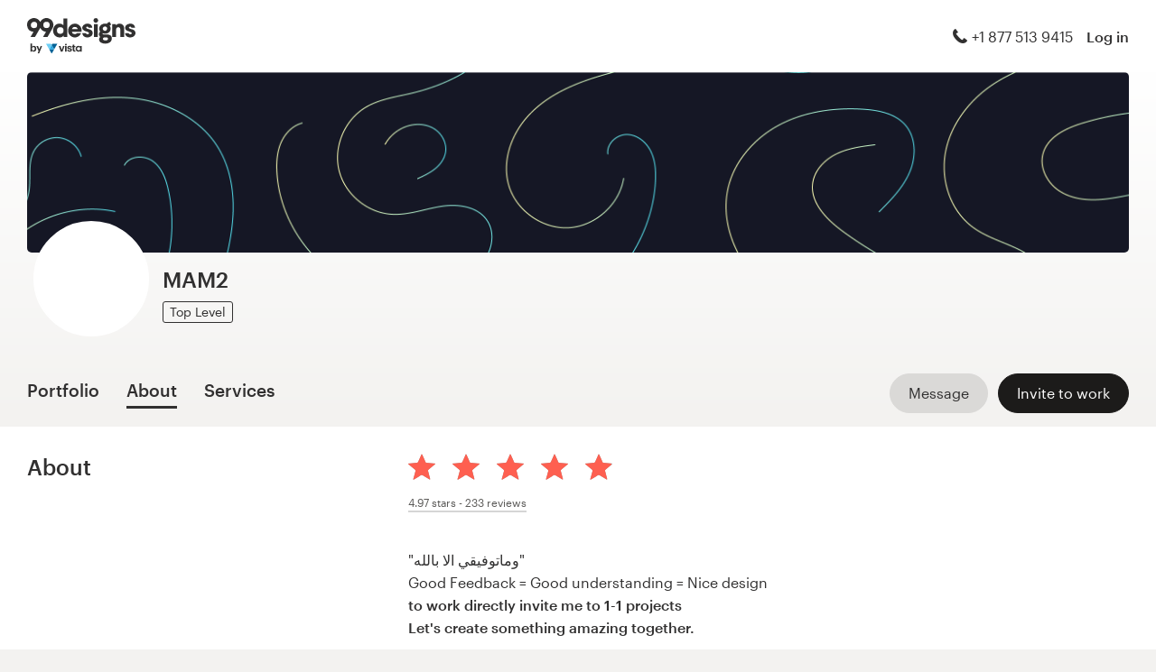

--- FILE ---
content_type: text/html; charset=utf-8
request_url: https://en.99designs.cl/profiles/mam2/about
body_size: 20838
content:

<!DOCTYPE html>
<html lang="en-cl">

    <head>

    <!-- Use latest IE rendering mode, or Chrome Frame if available, this must go first -->
    <meta http-equiv="X-UA-Compatible" content="IE=edge,chrome=1">

    <meta charset="utf-8">

    <!-- Facebook open graph settings -->
<meta property="og:title" content="View original designs from MAM2 | 99designs" />
<meta property="og:description" content="MAM2 has 57 designs with 1985 total likes in their graphic design portfolio on 99designs. What is your favorite?" />
<meta property="og:type" content="website" />
<meta property="og:site_name" content="99designs" />
<meta property="og:url" content="https://en.99designs.cl/profiles/mam2/about" />
<meta property="fb:app_id" content="51230776953" />

<meta property="og:image" content="https://images-workbench.99static.com/5K0STuoH30sWp0D0uqBl1v8h_b0=/99designs-contests-attachments/159/159180/attachment_159180140" />
<meta property="og:image:secure_url" content="https://images-workbench.99static.com/5K0STuoH30sWp0D0uqBl1v8h_b0=/99designs-contests-attachments/159/159180/attachment_159180140" />
<meta name="twitter:image" content="https://images-workbench.99static.com/5K0STuoH30sWp0D0uqBl1v8h_b0=/99designs-contests-attachments/159/159180/attachment_159180140" />
<link rel="image_src" href="https://images-workbench.99static.com/5K0STuoH30sWp0D0uqBl1v8h_b0=/99designs-contests-attachments/159/159180/attachment_159180140" />
<link rel="mask-icon" href="https://assets.99static.com/workbench/assets/asimov/images/99d-logomark-325f2bc6ad.svg" color="#fe5f50" />
<link rel="apple-touch-icon" href="https://assets.99static.com/workbench/assets/asimov/images/touch-icon-iphone-ad589ffee6.png" />
<link rel="apple-touch-icon" sizes="76x76" href="https://assets.99static.com/workbench/assets/asimov/images/touch-icon-ipad-2130171e90.png" />
<link rel="apple-touch-icon" sizes="120x120" href="https://assets.99static.com/workbench/assets/asimov/images/touch-icon-iphone-retina-09fe3d06a3.png" />
<link rel="apple-touch-icon" sizes="152x152" href="https://assets.99static.com/workbench/assets/asimov/images/touch-icon-ipad-retina-3417d49ce7.png" />

<!-- Twitter card settings -->
<meta name="twitter:card" content="summary" />
<meta name="twitter:site" content="@99designs" />
<meta name="twitter:title" content="View original designs from MAM2 | 99designs" />
<meta name="twitter:description" content="MAM2 has 57 designs with 1985 total likes in their graphic design portfolio on 99designs. What is your favorite?" />

<meta name="slack-app-id" content="A2D02016F" />

              <link rel="canonical" href="https://en.99designs.cl/profiles/mam2" />


    <link rel="alternate" hreflang="en-US" href="https://99designs.com/profiles/mam2/about" />
    <link rel="alternate" hreflang="es-US" href="https://es.99designs.com/profiles/mam2/about" />
    <link rel="alternate" hreflang="en-AU" href="https://99designs.com.au/profiles/mam2/about" />
    <link rel="alternate" hreflang="en-CA" href="https://99designs.ca/profiles/mam2/about" />
    <link rel="alternate" hreflang="en-GB" href="https://99designs.co.uk/profiles/mam2/about" />
    <link rel="alternate" hreflang="en-IE" href="https://99designs.ie/profiles/mam2/about" />
    <link rel="alternate" hreflang="de-DE" href="https://99designs.de/profiles/mam2/about" />
    <link rel="alternate" hreflang="en-DE" href="https://en.99designs.de/profiles/mam2/about" />
    <link rel="alternate" hreflang="en-DK" href="https://99designs.dk/profiles/mam2/about" />
    <link rel="alternate" hreflang="fr-FR" href="https://99designs.fr/profiles/mam2/about" />
    <link rel="alternate" hreflang="en-FR" href="https://en.99designs.fr/profiles/mam2/about" />
    <link rel="alternate" hreflang="it-IT" href="https://99designs.it/profiles/mam2/about" />
    <link rel="alternate" hreflang="en-IT" href="https://en.99designs.it/profiles/mam2/about" />
    <link rel="alternate" hreflang="en-NO" href="https://99designs.no/profiles/mam2/about" />
    <link rel="alternate" hreflang="nl-NL" href="https://99designs.nl/profiles/mam2/about" />
    <link rel="alternate" hreflang="en-NL" href="https://en.99designs.nl/profiles/mam2/about" />
    <link rel="alternate" hreflang="pt-BR" href="https://99designs.com.br/profiles/mam2/about" />
    <link rel="alternate" hreflang="en-BR" href="https://en.99designs.com.br/profiles/mam2/about" />
    <link rel="alternate" hreflang="pt-PT" href="https://99designs.pt/profiles/mam2/about" />
    <link rel="alternate" hreflang="en-PT" href="https://en.99designs.pt/profiles/mam2/about" />
    <link rel="alternate" hreflang="es-CL" href="https://99designs.cl/profiles/mam2/about" />
    <link rel="alternate" hreflang="es-CO" href="https://99designs.com.co/profiles/mam2/about" />
    <link rel="alternate" hreflang="en-CO" href="https://en.99designs.com.co/profiles/mam2/about" />
    <link rel="alternate" hreflang="es-MX" href="https://99designs.com.mx/profiles/mam2/about" />
    <link rel="alternate" hreflang="en-MX" href="https://en.99designs.com.mx/profiles/mam2/about" />
    <link rel="alternate" hreflang="es-ES" href="https://99designs.es/profiles/mam2/about" />
    <link rel="alternate" hreflang="en-ES" href="https://en.99designs.es/profiles/mam2/about" />
    <link rel="alternate" hreflang="ja-JP" href="https://99designs.jp/profiles/mam2/about" />
    <link rel="alternate" hreflang="en-JP" href="https://en.99designs.jp/profiles/mam2/about" />
    <link rel="alternate" hreflang="de-CH" href="https://99designs.ch/profiles/mam2/about" />
    <link rel="alternate" hreflang="it-CH" href="https://it.99designs.ch/profiles/mam2/about" />
    <link rel="alternate" hreflang="fr-CH" href="https://fr.99designs.ch/profiles/mam2/about" />
    <link rel="alternate" hreflang="en-CH" href="https://en.99designs.ch/profiles/mam2/about" />
    <link rel="alternate" hreflang="en-HK" href="https://99designs.hk/profiles/mam2/about" />
    <link rel="alternate" hreflang="en-SG" href="https://99designs.com.sg/profiles/mam2/about" />
    <link rel="alternate" hreflang="nl-BE" href="https://99designs.be/profiles/mam2/about" />
    <link rel="alternate" hreflang="fr-BE" href="https://fr.99designs.be/profiles/mam2/about" />
    <link rel="alternate" hreflang="en-BE" href="https://en.99designs.be/profiles/mam2/about" />
    <link rel="alternate" hreflang="de-AT" href="https://99designs.at/profiles/mam2/about" />
    <link rel="alternate" hreflang="en-AT" href="https://en.99designs.at/profiles/mam2/about" />
    <link rel="alternate" hreflang="en-US" href="https://designview.io/profiles/mam2/about" />
    <link rel="alternate" hreflang="da-DK" href="https://vistaprint.dk/profiles/mam2/about" />
    <link rel="alternate" hreflang="de-AT" href="https://vistaprint.at/profiles/mam2/about" />
    <link rel="alternate" hreflang="de-CH" href="https://vistaprint.ch/profiles/mam2/about" />
    <link rel="alternate" hreflang="de-DE" href="https://vistaprint.de/profiles/mam2/about" />
    <link rel="alternate" hreflang="en-AU" href="https://vistaprint.com.au/profiles/mam2/about" />
    <link rel="alternate" hreflang="en-CA" href="https://vistaprint.ca/profiles/mam2/about" />
    <link rel="alternate" hreflang="en-GB" href="https://vistaprint.co.uk/profiles/mam2/about" />
    <link rel="alternate" hreflang="en-IE" href="https://vistaprint.ie/profiles/mam2/about" />
    <link rel="alternate" hreflang="en-IN" href="https://vistaprint.in/profiles/mam2/about" />
    <link rel="alternate" hreflang="en-NZ" href="https://vistaprint.co.nz/profiles/mam2/about" />
    <link rel="alternate" hreflang="en-PT" href="https://vistaprint.pt/profiles/mam2/about" />
    <link rel="alternate" hreflang="en-SG" href="https://vistaprint.sg/profiles/mam2/about" />
    <link rel="alternate" hreflang="en-US" href="https://vistaprint.com/profiles/mam2/about" />
    <link rel="alternate" hreflang="es-ES" href="https://vistaprint.es/profiles/mam2/about" />
    <link rel="alternate" hreflang="es-US" href="https://vistaprint.com/profiles/mam2/about" />
    <link rel="alternate" hreflang="fi-FI" href="https://vistaprint.fi/profiles/mam2/about" />
    <link rel="alternate" hreflang="fr-BE" href="https://vistaprint.be/profiles/mam2/about" />
    <link rel="alternate" hreflang="fr-CA" href="https://vistaprint.ca/profiles/mam2/about" />
    <link rel="alternate" hreflang="fr-CH" href="https://vistaprint.ch/profiles/mam2/about" />
    <link rel="alternate" hreflang="fr-FR" href="https://vistaprint.fr/profiles/mam2/about" />
    <link rel="alternate" hreflang="it-CH" href="https://vistaprint.ch/profiles/mam2/about" />
    <link rel="alternate" hreflang="it-IT" href="https://vistaprint.it/profiles/mam2/about" />
    <link rel="alternate" hreflang="ja-JP" href="https://vistaprint.jp/profiles/mam2/about" />
    <link rel="alternate" hreflang="nb-NO" href="https://vistaprint.no/profiles/mam2/about" />
    <link rel="alternate" hreflang="nl-BE" href="https://vistaprint.ne/profiles/mam2/about" />
    <link rel="alternate" hreflang="nl-NL" href="https://vistaprint.nl/profiles/mam2/about" />
    <link rel="alternate" hreflang="pt-PT" href="https://vistaprint.pt/profiles/mam2/about" />
    <link rel="alternate" hreflang="sv-SE" href="https://vistaprint.se/profiles/mam2/about" />


    <!-- Device settings -->
    <meta name="format-detection" content="telephone=no" />

    <!-- Use device width, allow pinch+zoom -->
    <meta name="viewport" content="width=device-width, initial-scale=1">

    <!-- Mobile IE ClearType -->
    <meta http-equiv="cleartype" content="on">

    <!-- Specifying Sub-pixel Metrics in IE's Legacy Modes -->
    <!-- http://www.webappers.com/2012/12/25/how-to-correct-legacy-document-problems-with-fonts/ -->
    <meta http-equiv="X-UA-TextLayoutMetrics" content="natural" />

    <!-- Title for Web Clips on iOS devices -->
    <meta name="apple-mobile-web-app-title" content="99designs">

    <title>View original designs from MAM2 | 99designs</title>

    

    <meta name="description" content="MAM2 has 57 designs with 1985 total likes in their graphic design portfolio on 99designs. What is your favorite?" />
    <meta name="keywords" content="crowdsource, graphic design, design, contests, design contests" />
    <meta name="author" content="99designs" />


    <link rel="icon" sizes="16x16 32x32" href="https://assets.99static.com/workbench/assets/asimov/images/favicon-88f58c10e9.ico" />

    <meta name="csrf-param" content="authenticity_token" />
<meta name="csrf-token" content="BsqZTZ_HSJEHADNbdg0yF35o0ctQUj_YgWbhbUTO6LNG8HuZ1_R5I0W9spXPNdfUn1ZiUWhBwcb1VVCX9OoPyQ" />

    <link rel="stylesheet" media="screen" href="https://assets.99static.com/workbench/assets/css/layout-ef6a55c67f.css" />
    <link rel="stylesheet" media="screen" href="https://assets.99static.com/workbench/assets/css/fonts-db6c9da067.css" />
        <link rel="stylesheet" media="screen" href="https://assets.99static.com/workbench/assets/css/profiles-profiles-f73142ef73.css" />
    <link rel="stylesheet" media="screen" href="https://assets.99static.com/workbench/assets/css/design-details-368acb4255.css" />


    <script src="/accounts/accounts.js"></script>

        <script src="//d2wy8f7a9ursnm.cloudfront.net/bugsnag-3.min.js" data-apikey="0dc2015cfbcfeb7cde28f8a91fc7850c"></script>
        <script>
        </script>
</head>


    <body class="max--widescreen app-layout app-layout--default sl_notranslate">
            <script>
        var dataLayer = dataLayer || [];
        dataLayer.push({"isAdmin":false,"isDesigner":false,"isCustomer":false,"affiliateCode":null});
    </script>



<div class="oc-wrapper"
    data-oc-name="left right"
    data-globalnavui
    data-globalnavui-userrole="logged-out"
    data-page-wrapper
    >

    <div class="oc-content--main" data-oc-canvas="left right">
        <div
          data-promo-bar
          data-promo-bar-endpoint="/noticebar"
          data-hidden
        ></div>
                    <header class="site-header site-header--static site-header--signed-out"
  ><div class="site-header__inner1"
    ><div class="site-header__inner2"
      ><div class="site-header__item site-header__item--left-oc-trigger"
        ><button
          class="site-header__left-oc-trigger"
          type="button"
          data-oc-trigger="left"
          aria-label="Menu"
        ></button></div
      ><div class="site-header__item site-header__item--branding"
        ><a class="site-header__site-logo" href="/" title="99designs by Vista"
          ><div
            class="site-header__site-logo__image site-header__site-logo__image--en"
            aria-label="99designs by Vista"
          ></div></a></div
      ><div class="site-header__item site-header__item--focused-navigation"
        ><div class="top-level-nav"
          ><div class="top-level-nav__item top-level-nav__item--first"
            ><span
              class="icon icon--phone-1 icon--offset-right icon--inline"
            ></span
            >+1 877 513 9415</div
          ></div
        ></div
      ><div class="site-header__item site-header__item--account-navigation"
        ><div class="top-level-nav"
          ><div class="top-level-nav__item top-level-nav__item--first"
            ><a
              class="top-level-nav__item__link SMOKETEST_login_link"
              href="/login"
              data-globalnavui-loginlink="data-globalnavui-loginlink"
              >Log in</a
            ></div
          ></div
        ></div
      ><div class="site-header__item site-header__item--right-oc-trigger"
        ><div class="top-level-nav"
          ><div class="top-level-nav__item top-level-nav__item--first"
            ><a
              class="top-level-nav__item__link SMOKETEST_login_link"
              href="/login"
              data-globalnavui-loginlink="data-globalnavui-loginlink"
              >Log in</a
            ></div
          ></div
        ></div
      ></div
    ></div
  ></header
>



        <div class="app-layout__content" role="main">

            <div class="app-layout__content__body">
                



<div data-tab-panelset>
    <div class="content-header">
    <div class="row">
        <div class="column">
            <div class="cover-image"
     data-cover-image
     data-has-cover-image="true">
    <div
        class="cover-image__image"
        data-cover-image-display
        data-cover-image-backup-url=https://images-workbench.99static.com/DZsoRtIYAO8kTgUE_6rTpZSxumE=/filters:extract_cover()/99designs-profiles/cover-images-v2/1744489/5090c503-91c4-46df-bf87-7efedbf0a9fd.png)
        style=background-image:url(&#39;https://images-workbench.99static.com/DZsoRtIYAO8kTgUE_6rTpZSxumE=/filters:extract_cover()/99designs-profiles/cover-images-v2/1744489/5090c503-91c4-46df-bf87-7efedbf0a9fd.png&#39;);
        >
        <canvas class="cover-image__preview-canvas" data-cover-image-preview-canvas></canvas>
    </div>

    <div class="cover-image__user-details row">
        <div class="column">
            <div class="user-details">

                <div class="avatar-image user-details__avatar">
                    <div class="avatar-image__wrapper avatar-image__wrapper--offset">
                        <div style="background-image: url('/avatars/users/1744489/128')"
                            alt="Profile picture"
                            class="avatar-image__image avatar__image">
                        </div>
                    </div>
                </div>

                <div class="user-details__user-info">
                    <div>
                        <h1 class="user-details__name">
                            MAM2
                        </h1>
                        <span>
                        </span>
                    </div>

                        <span data-tooltip title="Professionals that have built trust on 99designs with their expert skills and creativity" class="user-details__item">
        <span class="pill pill--top-level">
            Top Level
        </span>
    </span>


                </div>
            </div>
        </div>
    </div>


</div>

            <div class="tab-nav">
    <div class="row">
        <div class="column">

                <div class="user-details__bottom-right">
                        <a
                        href="/users/1744489/contact"
                        class="user-details__bottom-right-button user-details__message-button button button--secondary"
                        rel="nofollow"
                        title= "Send MAM2 a message">
                            <span class="button__inner">
                                <span class="button__label">
                                    Message
                                </span>
                            </span>
                        </a>
                            <a
        href="/profiles/mam2/invites"
        class="user-details__bottom-right-button button button--primary"
        rel="nofollow"
        data-track-invite-designer="1744489">
        <span class="button__inner">
            <span class="button__label">
                Invite to work
            </span>
        </span>
    </a>

                </div>
            <a class="tab-nav__item tab-nav__item--first"
             href="/profiles/mam2"
             
             data-tab-nav="portfolio"
             >
                <h2 class="tab-nav__item__title">
                    Portfolio
                </h2>
            </a>

            <a class="tab-nav__item"
             href="/profiles/mam2/about"
             data-active
             
             data-tab-nav="about"
             >
                <h2 class="tab-nav__item__title">
                    About
                </h2>
            </a>

                <a class="tab-nav__item"
                 href="/profiles/mam2/services"
                 >
                    <h2 class="tab-nav__item__title">
                        Services
                    </h2>
                </a>

        </div>
    </div>
</div>

        </div>
    </div>
</div>

    <article class="content-body">
        <div class="content-body__inner-1">
            <div class="content-body__inner-2">
                



                <div data-tab-panel='portfolio'
                    
                >
                            
        <section class="section">
            <div class="filter-controls" id="filter-controls">
                <form class="filter-controls" data-form-add-fragment-identifier="filter-controls" action="/profiles/mam2" accept-charset="UTF-8" method="get">
                        <div class="filter-controls__control filter-controls__control--left"
                             data-category-selector
                             data-state="inactive">
                            <span class="select">
    <select name="category" id="category" data-select-dropdown-select=""><option value="">All categories</option><optgroup label="Logo &amp; identity"><option value="logo-design">Logo design (7)</option>
<option value="logo-brand-guide">Logo &amp; brand guide (1)</option></optgroup><optgroup label="Web &amp; app design"><option value="icon-button-design">Icon or button (49)</option></optgroup></select>
</span>

                        </div>
                        <div class="filter-controls__control filter-controls__control--right"
                             data-category-selector
                             data-state="inactive">
                            <span class="select">
    <select name="order" id="order" data-select-dropdown-select=""><option selected="selected" value="featured">Featured</option>
<option value="recent">Most recent</option>
<option value="popular">Most popular</option></select>
</span>

                        </div>
                    <input type="submit" name="commit" value="Submit" data-hidden="" data-disable-with="Submit" />
</form>            </div>
        </section>
    <div class="filter-controls--small-screen">
        <section class="section">
            <h4 class="profile__page-title">
                Portfolio
            </h4>
            <div class="filter-controls__control--right">
                <button class="button button--secondary button--icon"
                        data-small-screen-off-canvas-filters-button
                        data-small-screen-off-canvas-filters-button-name="filters">
                    <span class="icon icon--filters-1"></span>
                </button>
            </div>
        </section>
    </div>
    <section class="section">

        <script id="ddo-app-data" type="text/json">
            {
            "initData": {
                "activeUser": {},
                "intlMessages": {"show_more":"Show more","back_to_overview":"Back to overview","delete_action":"Delete","deleted_status":"Deleted","discover_more_designs":"Discover more designs","comment_action_timeout":"Comment is no longer editable.\nPlease leave a new comment.","comment_cancel":"Cancel","comment_sending":"Sending…","comment_deleting":"Deleting…","comment_error":"Error","comment_is_edited":"edited","comment_deleted":"Comment deleted","comment_form_placeholder":"Leave a comment","main_cta_invite":"Invite to work","main_cta_unavailable":"Not available for work","main_cta_edit":"Edit design","main_cta_see_profile":"View portfolio","designed_by_user":"by {user}","see_full_portfolio":"See full portfolio","see_other_designs":"See other designs","sketches_loading":"Loading...","sketches_saving":"Saving...","sketches_saved":"Saved","sketches_error":"Error","share":"Share","facebook":"Facebook","twitter":"Twitter","pinterest":"Pinterest","linkedin":"LinkedIn","zoom_out_tooltip":"Zoom out (-)","send_message_tooltip":"Send comment (ctrl / cmd + enter)","zoom_in_tooltip":"Zoom in (+)","enter_fullscreen_tooltip":"Presentation mode, fullscreen","exit_fullscreen_tooltip":"Exit presentation mode (ESC)","close_ddo_tooltip":"Close design viewer (ESC)","pagination_previous_tooltip":"Previous (left arrow)","pagination_next_tooltip":"Next (right arrow)","set_favorite_designer":"Add {displayName} to favorites","unset_favorite_designer":"Remove {displayName} from favorites"},
                "designCollection": {"designPageOffset":0,"totalDesignCount":57,"_embedded":{"designs":[{"design_id":2337060,"name":"Apple Liquid Glass app icon for camera app ","createdAt":"2025-11-10T08:18:37.000Z","height":5897,"width":1950,"description":"\u003cp\u003eused latest apple style to create a pro camera app icon \u003c/p\u003e","industry_key":"photography","projectDesignId":null,"previewUrl":"https://images-workbench.99static.com/5K0STuoH30sWp0D0uqBl1v8h_b0=/99designs-contests-attachments/159/159180/attachment_159180140","likedByUser":false,"likeCount":0,"marketingCtaButton":{"text":"See more from this contest","url":"/icon-button-design/contests/reimagine-app-icon-ios-liquid-glass-style-reeflex-1332159"},"showUrl":"https://en.99designs.cl/profiles/mam2/designs/2337060","dataFavoriteDesignerUrl":"https://en.99designs.cl/profiles/xhr/favorite-designers/1744489","shareData":[{"name":"facebook","iconVariation":"icon--facebook-1","shareUrl":"https://www.facebook.com/sharer.php?u=https%3A%2F%2Fen.99designs.cl%2Fprofiles%2Fmam2%2Fdesigns%2F2337060"},{"name":"twitter","iconVariation":"icon--twitter-1","shareUrl":"https://twitter.com/share?url=https%3A%2F%2Fen.99designs.cl%2Fprofiles%2Fmam2%2Fdesigns%2F2337060"},{"name":"pinterest","iconVariation":"icon--pinterest-1","shareUrl":"https://pinterest.com/pin/create/link/?url=https%3A%2F%2Fen.99designs.cl%2Fprofiles%2Fmam2%2Fdesigns%2F2337060"},{"name":"linkedin","iconVariation":"icon--linkedin-3","shareUrl":"https://www.linkedin.com/shareArticle?url=https%3A%2F%2Fen.99designs.cl%2Fprofiles%2Fmam2%2Fdesigns%2F2337060"}],"categoryEntryInfo":"Icon or button contest entry","tags":[{"name":"Icon or button","href":"/discover?category=icon-button-design"},{"name":"Photography","href":"/discover?industry=photography"},{"name":"icon","href":"/discover?tags=icon"},{"name":"ios","href":"/discover?tags=ios"},{"name":"apple","href":"/discover?tags=apple"},{"name":"glass","href":"/discover?tags=glass"},{"name":"liquid","href":"/discover?tags=liquid"},{"name":"icon-design","href":"/discover?tags=icon-design"},{"name":"camera-icon","href":"/discover?tags=camera-icon"},{"name":"application-icon","href":"/discover?tags=application-icon"},{"name":"camera-lens","href":"/discover?tags=camera-lens"},{"name":"liqued-glass","href":"/discover?tags=liqued-glass"},{"name":"Adobe Illustrator","href":"/discover?tags=Adobe+Illustrator"},{"name":"icon composer","href":"/discover?tags=icon+composer"}],"currentPageIndex":0,"login_or_signup":"Please \u003ca class=\"link\" href='/login?from=https%3A%2F%2Fen.99designs.cl%2Fprofiles%2Fmam2%2Fdesigns%2F2337060'\u003eLog In\u003c/a\u003e or \u003ca class=\"link\" href='/signup?from=https%3A%2F%2Fen.99designs.cl%2Fprofiles%2Fmam2%2Fdesigns%2F2337060'\u003eSign Up\u003c/a\u003e to save your liked designs\n","_embedded":{"creator":{"id":1744489,"userId":1744489,"name":"MAM2","avatarUrl":"/avatars/users/1744489/48","showUrl":"https://en.99designs.cl/profiles/mam2","isFavorite":false},"permission":{"canView":true,"canViewComments":false,"canComment":false,"canAnnotate":false,"canFavorite":false,"canLike":false,"canInvite":true,"canEdit":false,"userIdentified":false,"designerUnavailable":false,"canSketch":false}},"_links":{"self":{"href":"https://en.99designs.cl/profiles/mam2/xhr/designs/2337060"},"contestUrl":{"href":"/icon-button-design/contests/reimagine-app-icon-ios-liquid-glass-style-reeflex-1332159"},"inviteToWorkUrl":{"href":"https://en.99designs.cl/profiles/mam2/invites"},"profileUrl":{"href":"https://en.99designs.cl/profiles/mam2"},"likeDesignUrl":{"href":"https://en.99designs.cl/profiles/mam2/designs/2337060/design_like"},"editDesignUrl":{"href":"https://en.99designs.cl/profiles/mam2/designs/2337060/edit"},"lastSeenTimeUrl":{"href":"https://en.99designs.cl/profiles/xhr/last-seen-time/1744489"},"lastSeenTimesUrl":{"href":"https://en.99designs.cl/profiles/xhr/last-seen-time/users?ids=1744489"},"designLikesUrl":{"href":"https://en.99designs.cl/profiles/1744489/designs/2337060/xhr/design_likes/1"}}},{"design_id":2323680,"name":"logo for E-mobility software solution","createdAt":"2025-09-15T08:57:04.000Z","height":2496,"width":1024,"description":"\u003cp\u003eflevo is a central, scalable cloud platform that supports energy suppliers, business customers of energy suppliers and their employees\n\u003cbr /\u003ereflect the most one of most important strength within the logo \"Modular: Flexible, scalable \" \u003c/p\u003e","industry_key":"computer","projectDesignId":null,"previewUrl":"https://images-workbench.99static.com/itn1Za8G1DsKd7FpWBWkIqc2dFs=/99designs-contests-attachments/156/156761/attachment_156761374","likedByUser":false,"likeCount":24,"marketingCtaButton":{"text":"See more from this contest","url":"/logo-brand-guide/contests/e-mobility-software-solution-managing-charging-infrastructure-fleet-1317502"},"showUrl":"https://en.99designs.cl/profiles/mam2/designs/2323680","dataFavoriteDesignerUrl":"https://en.99designs.cl/profiles/xhr/favorite-designers/1744489","shareData":[{"name":"facebook","iconVariation":"icon--facebook-1","shareUrl":"https://www.facebook.com/sharer.php?u=https%3A%2F%2Fen.99designs.cl%2Fprofiles%2Fmam2%2Fdesigns%2F2323680"},{"name":"twitter","iconVariation":"icon--twitter-1","shareUrl":"https://twitter.com/share?url=https%3A%2F%2Fen.99designs.cl%2Fprofiles%2Fmam2%2Fdesigns%2F2323680"},{"name":"pinterest","iconVariation":"icon--pinterest-1","shareUrl":"https://pinterest.com/pin/create/link/?url=https%3A%2F%2Fen.99designs.cl%2Fprofiles%2Fmam2%2Fdesigns%2F2323680"},{"name":"linkedin","iconVariation":"icon--linkedin-3","shareUrl":"https://www.linkedin.com/shareArticle?url=https%3A%2F%2Fen.99designs.cl%2Fprofiles%2Fmam2%2Fdesigns%2F2323680"}],"categoryEntryInfo":"Logo \u0026 brand guide contest winner","tags":[{"name":"Logo \u0026 brand guide","href":"/discover?category=logo-brand-guide"},{"name":"Computer","href":"/discover?industry=computer"},{"name":"brand","href":"/discover?tags=brand"},{"name":"logo","href":"/discover?tags=logo"},{"name":"branding","href":"/discover?tags=branding"},{"name":"software","href":"/discover?tags=software"},{"name":"logo-design","href":"/discover?tags=logo-design"},{"name":"logo-deisgn","href":"/discover?tags=logo-deisgn"},{"name":"brand-identity","href":"/discover?tags=brand-identity"},{"name":"software-company","href":"/discover?tags=software-company"},{"name":"logo-business","href":"/discover?tags=logo-business"},{"name":"logo-and-branding","href":"/discover?tags=logo-and-branding"},{"name":"Adobe Illustrator","href":"/discover?tags=Adobe+Illustrator"}],"currentPageIndex":0,"login_or_signup":"Please \u003ca class=\"link\" href='/login?from=https%3A%2F%2Fen.99designs.cl%2Fprofiles%2Fmam2%2Fdesigns%2F2323680'\u003eLog In\u003c/a\u003e or \u003ca class=\"link\" href='/signup?from=https%3A%2F%2Fen.99designs.cl%2Fprofiles%2Fmam2%2Fdesigns%2F2323680'\u003eSign Up\u003c/a\u003e to save your liked designs\n","_embedded":{"creator":{"id":1744489,"userId":1744489,"name":"MAM2","avatarUrl":"/avatars/users/1744489/48","showUrl":"https://en.99designs.cl/profiles/mam2","isFavorite":false},"permission":{"canView":true,"canViewComments":false,"canComment":false,"canAnnotate":false,"canFavorite":false,"canLike":false,"canInvite":true,"canEdit":false,"userIdentified":false,"designerUnavailable":false,"canSketch":false}},"_links":{"self":{"href":"https://en.99designs.cl/profiles/mam2/xhr/designs/2323680"},"contestUrl":{"href":"/logo-brand-guide/contests/e-mobility-software-solution-managing-charging-infrastructure-fleet-1317502"},"inviteToWorkUrl":{"href":"https://en.99designs.cl/profiles/mam2/invites"},"profileUrl":{"href":"https://en.99designs.cl/profiles/mam2"},"likeDesignUrl":{"href":"https://en.99designs.cl/profiles/mam2/designs/2323680/design_like"},"editDesignUrl":{"href":"https://en.99designs.cl/profiles/mam2/designs/2323680/edit"},"lastSeenTimeUrl":{"href":"https://en.99designs.cl/profiles/xhr/last-seen-time/1744489"},"lastSeenTimesUrl":{"href":"https://en.99designs.cl/profiles/xhr/last-seen-time/users?ids=1744489"},"designLikesUrl":{"href":"https://en.99designs.cl/profiles/1744489/designs/2323680/xhr/design_likes/1"}}},{"design_id":2092561,"name":"witty cloud logo ","createdAt":"2023-07-14T21:27:14.000Z","height":2050,"width":1024,"description":"\u003cp\u003eW + ∞  + cloud \u003c/p\u003e\n\n\u003cp\u003elogo for cloud platform that focuses on marketing tactics \n\u003c/p\u003e","industry_key":"technology","projectDesignId":null,"previewUrl":"https://images-workbench.99static.com/mYF4UKwSsrszpD-9QtIqN4Q10Q8=/99designs-contests-attachments/144/144456/attachment_144456943","likedByUser":false,"likeCount":5,"marketingCtaButton":{"text":"See more from this contest","url":"/icon-button-design/contests/logo-icon-redesign-saas-marketing-platform-wittycloud-1233973"},"showUrl":"https://en.99designs.cl/profiles/mam2/designs/2092561","dataFavoriteDesignerUrl":"https://en.99designs.cl/profiles/xhr/favorite-designers/1744489","shareData":[{"name":"facebook","iconVariation":"icon--facebook-1","shareUrl":"https://www.facebook.com/sharer.php?u=https%3A%2F%2Fen.99designs.cl%2Fprofiles%2Fmam2%2Fdesigns%2F2092561"},{"name":"twitter","iconVariation":"icon--twitter-1","shareUrl":"https://twitter.com/share?url=https%3A%2F%2Fen.99designs.cl%2Fprofiles%2Fmam2%2Fdesigns%2F2092561"},{"name":"pinterest","iconVariation":"icon--pinterest-1","shareUrl":"https://pinterest.com/pin/create/link/?url=https%3A%2F%2Fen.99designs.cl%2Fprofiles%2Fmam2%2Fdesigns%2F2092561"},{"name":"linkedin","iconVariation":"icon--linkedin-3","shareUrl":"https://www.linkedin.com/shareArticle?url=https%3A%2F%2Fen.99designs.cl%2Fprofiles%2Fmam2%2Fdesigns%2F2092561"}],"categoryEntryInfo":"Icon or button contest entry","tags":[{"name":"Icon or button","href":"/discover?category=icon-button-design"},{"name":"Technology","href":"/discover?industry=technology"},{"name":"blue","href":"/discover?tags=blue"},{"name":"icon","href":"/discover?tags=icon"},{"name":"simple","href":"/discover?tags=simple"},{"name":"logo","href":"/discover?tags=logo"},{"name":"cloud","href":"/discover?tags=cloud"},{"name":"logo-design","href":"/discover?tags=logo-design"},{"name":"logo-business","href":"/discover?tags=logo-business"},{"name":"logo-and-branding","href":"/discover?tags=logo-and-branding"},{"name":"marketing-logo","href":"/discover?tags=marketing-logo"},{"name":"squish","href":"/discover?tags=squish"},{"name":"Adobe Illustrator","href":"/discover?tags=Adobe+Illustrator"}],"currentPageIndex":0,"login_or_signup":"Please \u003ca class=\"link\" href='/login?from=https%3A%2F%2Fen.99designs.cl%2Fprofiles%2Fmam2%2Fdesigns%2F2092561'\u003eLog In\u003c/a\u003e or \u003ca class=\"link\" href='/signup?from=https%3A%2F%2Fen.99designs.cl%2Fprofiles%2Fmam2%2Fdesigns%2F2092561'\u003eSign Up\u003c/a\u003e to save your liked designs\n","_embedded":{"creator":{"id":1744489,"userId":1744489,"name":"MAM2","avatarUrl":"/avatars/users/1744489/48","showUrl":"https://en.99designs.cl/profiles/mam2","isFavorite":false},"permission":{"canView":true,"canViewComments":false,"canComment":false,"canAnnotate":false,"canFavorite":false,"canLike":false,"canInvite":true,"canEdit":false,"userIdentified":false,"designerUnavailable":false,"canSketch":false}},"_links":{"self":{"href":"https://en.99designs.cl/profiles/mam2/xhr/designs/2092561"},"contestUrl":{"href":"/icon-button-design/contests/logo-icon-redesign-saas-marketing-platform-wittycloud-1233973"},"inviteToWorkUrl":{"href":"https://en.99designs.cl/profiles/mam2/invites"},"profileUrl":{"href":"https://en.99designs.cl/profiles/mam2"},"likeDesignUrl":{"href":"https://en.99designs.cl/profiles/mam2/designs/2092561/design_like"},"editDesignUrl":{"href":"https://en.99designs.cl/profiles/mam2/designs/2092561/edit"},"lastSeenTimeUrl":{"href":"https://en.99designs.cl/profiles/xhr/last-seen-time/1744489"},"lastSeenTimesUrl":{"href":"https://en.99designs.cl/profiles/xhr/last-seen-time/users?ids=1744489"},"designLikesUrl":{"href":"https://en.99designs.cl/profiles/1744489/designs/2092561/xhr/design_likes/1"}}},{"design_id":2265362,"name":" Modern app icon for music-generating wellness app","createdAt":"2025-02-05T11:38:43.000Z","height":1106,"width":1024,"description":"\u003cp\u003eapp icon for app called Swell\n\u003cbr /\u003eit generates endless streams of personalized music that are catered to the listener’s tastes and biorhythms, adapting and reacting to things like the listener’s motion, breath and heart rate.\u003c/p\u003e\n\n\u003cp\u003ethe app concept is combining breath with music \u003c/p\u003e","industry_key":"technology","projectDesignId":null,"previewUrl":"https://images-workbench.99static.com/85Vf7emTmyQnanBA5adZhuUr5tQ=/99designs-contests-attachments/155/155769/attachment_155769436","likedByUser":false,"likeCount":26,"marketingCtaButton":{"text":"See more from this contest","url":"/icon-button-design/contests/modern-app-icon-music-generating-wellness-1311618"},"showUrl":"https://en.99designs.cl/profiles/mam2/designs/2265362","dataFavoriteDesignerUrl":"https://en.99designs.cl/profiles/xhr/favorite-designers/1744489","shareData":[{"name":"facebook","iconVariation":"icon--facebook-1","shareUrl":"https://www.facebook.com/sharer.php?u=https%3A%2F%2Fen.99designs.cl%2Fprofiles%2Fmam2%2Fdesigns%2F2265362"},{"name":"twitter","iconVariation":"icon--twitter-1","shareUrl":"https://twitter.com/share?url=https%3A%2F%2Fen.99designs.cl%2Fprofiles%2Fmam2%2Fdesigns%2F2265362"},{"name":"pinterest","iconVariation":"icon--pinterest-1","shareUrl":"https://pinterest.com/pin/create/link/?url=https%3A%2F%2Fen.99designs.cl%2Fprofiles%2Fmam2%2Fdesigns%2F2265362"},{"name":"linkedin","iconVariation":"icon--linkedin-3","shareUrl":"https://www.linkedin.com/shareArticle?url=https%3A%2F%2Fen.99designs.cl%2Fprofiles%2Fmam2%2Fdesigns%2F2265362"}],"categoryEntryInfo":"Icon or button contest winner","tags":[{"name":"Icon or button","href":"/discover?category=icon-button-design"},{"name":"Technology","href":"/discover?industry=technology"},{"name":"icon","href":"/discover?tags=icon"},{"name":"ios","href":"/discover?tags=ios"},{"name":"music","href":"/discover?tags=music"},{"name":"branding","href":"/discover?tags=branding"},{"name":"ios-app","href":"/discover?tags=ios-app"},{"name":"app-icon","href":"/discover?tags=app-icon"},{"name":"modern-logo","href":"/discover?tags=modern-logo"},{"name":"mindfulness","href":"/discover?tags=mindfulness"},{"name":"ios-app-icon-design","href":"/discover?tags=ios-app-icon-design"},{"name":"modern-icon-design","href":"/discover?tags=modern-icon-design"},{"name":"Adobe Illustrator","href":"/discover?tags=Adobe+Illustrator"}],"currentPageIndex":0,"login_or_signup":"Please \u003ca class=\"link\" href='/login?from=https%3A%2F%2Fen.99designs.cl%2Fprofiles%2Fmam2%2Fdesigns%2F2265362'\u003eLog In\u003c/a\u003e or \u003ca class=\"link\" href='/signup?from=https%3A%2F%2Fen.99designs.cl%2Fprofiles%2Fmam2%2Fdesigns%2F2265362'\u003eSign Up\u003c/a\u003e to save your liked designs\n","_embedded":{"creator":{"id":1744489,"userId":1744489,"name":"MAM2","avatarUrl":"/avatars/users/1744489/48","showUrl":"https://en.99designs.cl/profiles/mam2","isFavorite":false},"permission":{"canView":true,"canViewComments":false,"canComment":false,"canAnnotate":false,"canFavorite":false,"canLike":false,"canInvite":true,"canEdit":false,"userIdentified":false,"designerUnavailable":false,"canSketch":false}},"_links":{"self":{"href":"https://en.99designs.cl/profiles/mam2/xhr/designs/2265362"},"contestUrl":{"href":"/icon-button-design/contests/modern-app-icon-music-generating-wellness-1311618"},"inviteToWorkUrl":{"href":"https://en.99designs.cl/profiles/mam2/invites"},"profileUrl":{"href":"https://en.99designs.cl/profiles/mam2"},"likeDesignUrl":{"href":"https://en.99designs.cl/profiles/mam2/designs/2265362/design_like"},"editDesignUrl":{"href":"https://en.99designs.cl/profiles/mam2/designs/2265362/edit"},"lastSeenTimeUrl":{"href":"https://en.99designs.cl/profiles/xhr/last-seen-time/1744489"},"lastSeenTimesUrl":{"href":"https://en.99designs.cl/profiles/xhr/last-seen-time/users?ids=1744489"},"designLikesUrl":{"href":"https://en.99designs.cl/profiles/1744489/designs/2265362/xhr/design_likes/1"}}},{"design_id":2225071,"name":"Playful Camera Character App Icon","createdAt":"2024-09-07T11:09:15.000Z","height":2092,"width":1024,"description":"\u003cp\u003eapp icon based on character to give fun/young feeling form it for a fun photo editing app\u003c/p\u003e","industry_key":"entertainment","projectDesignId":null,"previewUrl":"https://images-workbench.99static.com/0AOdRwQTfwGaNWtxPE1yThg_vrI=/99designs-contests-attachments/152/152939/attachment_152939877","likedByUser":false,"likeCount":38,"marketingCtaButton":{"text":"See more from this contest","url":"/icon-button-design/contests/playful-camera-character-app-icon-will-make-people-1292626"},"showUrl":"https://en.99designs.cl/profiles/mam2/designs/2225071","dataFavoriteDesignerUrl":"https://en.99designs.cl/profiles/xhr/favorite-designers/1744489","shareData":[{"name":"facebook","iconVariation":"icon--facebook-1","shareUrl":"https://www.facebook.com/sharer.php?u=https%3A%2F%2Fen.99designs.cl%2Fprofiles%2Fmam2%2Fdesigns%2F2225071"},{"name":"twitter","iconVariation":"icon--twitter-1","shareUrl":"https://twitter.com/share?url=https%3A%2F%2Fen.99designs.cl%2Fprofiles%2Fmam2%2Fdesigns%2F2225071"},{"name":"pinterest","iconVariation":"icon--pinterest-1","shareUrl":"https://pinterest.com/pin/create/link/?url=https%3A%2F%2Fen.99designs.cl%2Fprofiles%2Fmam2%2Fdesigns%2F2225071"},{"name":"linkedin","iconVariation":"icon--linkedin-3","shareUrl":"https://www.linkedin.com/shareArticle?url=https%3A%2F%2Fen.99designs.cl%2Fprofiles%2Fmam2%2Fdesigns%2F2225071"}],"categoryEntryInfo":"Icon or button contest winner","tags":[{"name":"Icon or button","href":"/discover?category=icon-button-design"},{"name":"Entertainment \u0026 the arts","href":"/discover?industry=entertainment"},{"name":"colorful","href":"/discover?tags=colorful"},{"name":"icon","href":"/discover?tags=icon"},{"name":"modern","href":"/discover?tags=modern"},{"name":"fun","href":"/discover?tags=fun"},{"name":"ios-app","href":"/discover?tags=ios-app"},{"name":"editing","href":"/discover?tags=editing"},{"name":"app-icon","href":"/discover?tags=app-icon"},{"name":"icon-design","href":"/discover?tags=icon-design"},{"name":"photo-editing","href":"/discover?tags=photo-editing"},{"name":"meme","href":"/discover?tags=meme"},{"name":"Adobe Illustrator","href":"/discover?tags=Adobe+Illustrator"}],"currentPageIndex":0,"login_or_signup":"Please \u003ca class=\"link\" href='/login?from=https%3A%2F%2Fen.99designs.cl%2Fprofiles%2Fmam2%2Fdesigns%2F2225071'\u003eLog In\u003c/a\u003e or \u003ca class=\"link\" href='/signup?from=https%3A%2F%2Fen.99designs.cl%2Fprofiles%2Fmam2%2Fdesigns%2F2225071'\u003eSign Up\u003c/a\u003e to save your liked designs\n","_embedded":{"creator":{"id":1744489,"userId":1744489,"name":"MAM2","avatarUrl":"/avatars/users/1744489/48","showUrl":"https://en.99designs.cl/profiles/mam2","isFavorite":false},"permission":{"canView":true,"canViewComments":false,"canComment":false,"canAnnotate":false,"canFavorite":false,"canLike":false,"canInvite":true,"canEdit":false,"userIdentified":false,"designerUnavailable":false,"canSketch":false}},"_links":{"self":{"href":"https://en.99designs.cl/profiles/mam2/xhr/designs/2225071"},"contestUrl":{"href":"/icon-button-design/contests/playful-camera-character-app-icon-will-make-people-1292626"},"inviteToWorkUrl":{"href":"https://en.99designs.cl/profiles/mam2/invites"},"profileUrl":{"href":"https://en.99designs.cl/profiles/mam2"},"likeDesignUrl":{"href":"https://en.99designs.cl/profiles/mam2/designs/2225071/design_like"},"editDesignUrl":{"href":"https://en.99designs.cl/profiles/mam2/designs/2225071/edit"},"lastSeenTimeUrl":{"href":"https://en.99designs.cl/profiles/xhr/last-seen-time/1744489"},"lastSeenTimesUrl":{"href":"https://en.99designs.cl/profiles/xhr/last-seen-time/users?ids=1744489"},"designLikesUrl":{"href":"https://en.99designs.cl/profiles/1744489/designs/2225071/xhr/design_likes/1"}}},{"design_id":1267704,"name":"Icon design for Hashtag Generator","createdAt":"2018-09-29T14:41:55.000Z","height":1004,"width":1016,"description":"\u003cp\u003eHashtag Generator is an app that analyzes and generates relevant hashtags based on a given photo, caption or hashtag.\u003c/p\u003e\n\n\u003cp\u003ethe concept of this design is the # is generated form the background \u003c/p\u003e","industry_key":"technology","projectDesignId":null,"previewUrl":"https://images-workbench.99static.com/tPD3SQbPkRiQoZugHXq4Vs9cR3w=/99designs-contests-attachments/100/100153/attachment_100153726","likedByUser":false,"likeCount":98,"marketingCtaButton":{"text":"See more from this contest","url":"/icon-button-design/contests/design-beautiful-colorful-icon-hashtag-generator-app-856197"},"showUrl":"https://en.99designs.cl/profiles/mam2/designs/1267704","dataFavoriteDesignerUrl":"https://en.99designs.cl/profiles/xhr/favorite-designers/1744489","shareData":[{"name":"facebook","iconVariation":"icon--facebook-1","shareUrl":"https://www.facebook.com/sharer.php?u=https%3A%2F%2Fen.99designs.cl%2Fprofiles%2Fmam2%2Fdesigns%2F1267704"},{"name":"twitter","iconVariation":"icon--twitter-1","shareUrl":"https://twitter.com/share?url=https%3A%2F%2Fen.99designs.cl%2Fprofiles%2Fmam2%2Fdesigns%2F1267704"},{"name":"pinterest","iconVariation":"icon--pinterest-1","shareUrl":"https://pinterest.com/pin/create/link/?url=https%3A%2F%2Fen.99designs.cl%2Fprofiles%2Fmam2%2Fdesigns%2F1267704"},{"name":"linkedin","iconVariation":"icon--linkedin-3","shareUrl":"https://www.linkedin.com/shareArticle?url=https%3A%2F%2Fen.99designs.cl%2Fprofiles%2Fmam2%2Fdesigns%2F1267704"}],"categoryEntryInfo":"Icon or button contest winner","tags":[{"name":"Icon or button","href":"/discover?category=icon-button-design"},{"name":"Technology","href":"/discover?industry=technology"},{"name":"icon","href":"/discover?tags=icon"},{"name":"ios","href":"/discover?tags=ios"},{"name":"social-media","href":"/discover?tags=social-media"},{"name":"social","href":"/discover?tags=social"},{"name":"iconic","href":"/discover?tags=iconic"},{"name":"ios-icon-design","href":"/discover?tags=ios-icon-design"},{"name":"ios-app","href":"/discover?tags=ios-app"},{"name":"icon-design","href":"/discover?tags=icon-design"},{"name":"hashtag","href":"/discover?tags=hashtag"},{"name":"purple-blue","href":"/discover?tags=purple-blue"},{"name":"Adobe Illustrator","href":"/discover?tags=Adobe+Illustrator"}],"currentPageIndex":0,"login_or_signup":"Please \u003ca class=\"link\" href='/login?from=https%3A%2F%2Fen.99designs.cl%2Fprofiles%2Fmam2%2Fdesigns%2F1267704'\u003eLog In\u003c/a\u003e or \u003ca class=\"link\" href='/signup?from=https%3A%2F%2Fen.99designs.cl%2Fprofiles%2Fmam2%2Fdesigns%2F1267704'\u003eSign Up\u003c/a\u003e to save your liked designs\n","_embedded":{"creator":{"id":1744489,"userId":1744489,"name":"MAM2","avatarUrl":"/avatars/users/1744489/48","showUrl":"https://en.99designs.cl/profiles/mam2","isFavorite":false},"permission":{"canView":true,"canViewComments":false,"canComment":false,"canAnnotate":false,"canFavorite":false,"canLike":false,"canInvite":true,"canEdit":false,"userIdentified":false,"designerUnavailable":false,"canSketch":false}},"_links":{"self":{"href":"https://en.99designs.cl/profiles/mam2/xhr/designs/1267704"},"contestUrl":{"href":"/icon-button-design/contests/design-beautiful-colorful-icon-hashtag-generator-app-856197"},"inviteToWorkUrl":{"href":"https://en.99designs.cl/profiles/mam2/invites"},"profileUrl":{"href":"https://en.99designs.cl/profiles/mam2"},"likeDesignUrl":{"href":"https://en.99designs.cl/profiles/mam2/designs/1267704/design_like"},"editDesignUrl":{"href":"https://en.99designs.cl/profiles/mam2/designs/1267704/edit"},"lastSeenTimeUrl":{"href":"https://en.99designs.cl/profiles/xhr/last-seen-time/1744489"},"lastSeenTimesUrl":{"href":"https://en.99designs.cl/profiles/xhr/last-seen-time/users?ids=1744489"},"designLikesUrl":{"href":"https://en.99designs.cl/profiles/1744489/designs/1267704/xhr/design_likes/1"}}},{"design_id":2031923,"name":"Highlighter pen App icon ","createdAt":"2023-01-29T03:07:20.000Z","height":8120,"width":1120,"description":"\u003cp\u003eThis app icon made to convey a suggestion of a highlighter pen , magic and automation AI   \n\u003cbr /\u003eall in fun an approachable style :)\u003c/p\u003e","industry_key":"technology","projectDesignId":null,"previewUrl":"https://images-workbench.99static.com/PPs2vOSCaEI2zpkDiMgQ2E1HtoE=/99designs-contests-attachments/140/140821/attachment_140821151","likedByUser":false,"likeCount":44,"marketingCtaButton":{"text":"See more from this contest","url":"/icon-button-design/contests/highlighter-pen-app-icon-iphone-ipad-mac-1206171"},"showUrl":"https://en.99designs.cl/profiles/mam2/designs/2031923","dataFavoriteDesignerUrl":"https://en.99designs.cl/profiles/xhr/favorite-designers/1744489","shareData":[{"name":"facebook","iconVariation":"icon--facebook-1","shareUrl":"https://www.facebook.com/sharer.php?u=https%3A%2F%2Fen.99designs.cl%2Fprofiles%2Fmam2%2Fdesigns%2F2031923"},{"name":"twitter","iconVariation":"icon--twitter-1","shareUrl":"https://twitter.com/share?url=https%3A%2F%2Fen.99designs.cl%2Fprofiles%2Fmam2%2Fdesigns%2F2031923"},{"name":"pinterest","iconVariation":"icon--pinterest-1","shareUrl":"https://pinterest.com/pin/create/link/?url=https%3A%2F%2Fen.99designs.cl%2Fprofiles%2Fmam2%2Fdesigns%2F2031923"},{"name":"linkedin","iconVariation":"icon--linkedin-3","shareUrl":"https://www.linkedin.com/shareArticle?url=https%3A%2F%2Fen.99designs.cl%2Fprofiles%2Fmam2%2Fdesigns%2F2031923"}],"categoryEntryInfo":"Icon or button contest winner","tags":[{"name":"Icon or button","href":"/discover?category=icon-button-design"},{"name":"Technology","href":"/discover?industry=technology"},{"name":"icon","href":"/discover?tags=icon"},{"name":"ios-icon-design","href":"/discover?tags=ios-icon-design"},{"name":"ios-app","href":"/discover?tags=ios-app"},{"name":"magic","href":"/discover?tags=magic"},{"name":"ai","href":"/discover?tags=ai"},{"name":"app-icon","href":"/discover?tags=app-icon"},{"name":"automation","href":"/discover?tags=automation"},{"name":"icon-design","href":"/discover?tags=icon-design"},{"name":"app-icon-design","href":"/discover?tags=app-icon-design"},{"name":"highlight","href":"/discover?tags=highlight"},{"name":"adobe-illustrator","href":"/discover?tags=adobe-illustrator"}],"currentPageIndex":0,"login_or_signup":"Please \u003ca class=\"link\" href='/login?from=https%3A%2F%2Fen.99designs.cl%2Fprofiles%2Fmam2%2Fdesigns%2F2031923'\u003eLog In\u003c/a\u003e or \u003ca class=\"link\" href='/signup?from=https%3A%2F%2Fen.99designs.cl%2Fprofiles%2Fmam2%2Fdesigns%2F2031923'\u003eSign Up\u003c/a\u003e to save your liked designs\n","_embedded":{"creator":{"id":1744489,"userId":1744489,"name":"MAM2","avatarUrl":"/avatars/users/1744489/48","showUrl":"https://en.99designs.cl/profiles/mam2","isFavorite":false},"permission":{"canView":true,"canViewComments":false,"canComment":false,"canAnnotate":false,"canFavorite":false,"canLike":false,"canInvite":true,"canEdit":false,"userIdentified":false,"designerUnavailable":false,"canSketch":false}},"_links":{"self":{"href":"https://en.99designs.cl/profiles/mam2/xhr/designs/2031923"},"contestUrl":{"href":"/icon-button-design/contests/highlighter-pen-app-icon-iphone-ipad-mac-1206171"},"inviteToWorkUrl":{"href":"https://en.99designs.cl/profiles/mam2/invites"},"profileUrl":{"href":"https://en.99designs.cl/profiles/mam2"},"likeDesignUrl":{"href":"https://en.99designs.cl/profiles/mam2/designs/2031923/design_like"},"editDesignUrl":{"href":"https://en.99designs.cl/profiles/mam2/designs/2031923/edit"},"lastSeenTimeUrl":{"href":"https://en.99designs.cl/profiles/xhr/last-seen-time/1744489"},"lastSeenTimesUrl":{"href":"https://en.99designs.cl/profiles/xhr/last-seen-time/users?ids=1744489"},"designLikesUrl":{"href":"https://en.99designs.cl/profiles/1744489/designs/2031923/xhr/design_likes/1"}}},{"design_id":2022108,"name":"App icon Social Network Mobile App","createdAt":"2022-12-31T13:43:05.000Z","height":1831,"width":1024,"description":"\u003cp\u003eapp icon features colorful abstract L letter for the this photo sharing Social App\u003c/p\u003e","industry_key":"technology","projectDesignId":null,"previewUrl":"https://images-workbench.99static.com/mxUBzF2RhqT2j9OTkG0bb0eF5BE=/99designs-contests-attachments/134/134677/attachment_134677287","likedByUser":false,"likeCount":47,"marketingCtaButton":{"text":"See more from this contest","url":"/logo-design/contests/modern-logo-social-network-mobile-app-1157009"},"showUrl":"https://en.99designs.cl/profiles/mam2/designs/2022108","dataFavoriteDesignerUrl":"https://en.99designs.cl/profiles/xhr/favorite-designers/1744489","shareData":[{"name":"facebook","iconVariation":"icon--facebook-1","shareUrl":"https://www.facebook.com/sharer.php?u=https%3A%2F%2Fen.99designs.cl%2Fprofiles%2Fmam2%2Fdesigns%2F2022108"},{"name":"twitter","iconVariation":"icon--twitter-1","shareUrl":"https://twitter.com/share?url=https%3A%2F%2Fen.99designs.cl%2Fprofiles%2Fmam2%2Fdesigns%2F2022108"},{"name":"pinterest","iconVariation":"icon--pinterest-1","shareUrl":"https://pinterest.com/pin/create/link/?url=https%3A%2F%2Fen.99designs.cl%2Fprofiles%2Fmam2%2Fdesigns%2F2022108"},{"name":"linkedin","iconVariation":"icon--linkedin-3","shareUrl":"https://www.linkedin.com/shareArticle?url=https%3A%2F%2Fen.99designs.cl%2Fprofiles%2Fmam2%2Fdesigns%2F2022108"}],"categoryEntryInfo":"Icon or button contest winner","tags":[{"name":"Icon or button","href":"/discover?category=icon-button-design"},{"name":"Technology","href":"/discover?industry=technology"},{"name":"abstract","href":"/discover?tags=abstract"},{"name":"colorful","href":"/discover?tags=colorful"},{"name":"ios","href":"/discover?tags=ios"},{"name":"social-media","href":"/discover?tags=social-media"},{"name":"photo","href":"/discover?tags=photo"},{"name":"color","href":"/discover?tags=color"},{"name":"social-network","href":"/discover?tags=social-network"},{"name":"app-icon","href":"/discover?tags=app-icon"},{"name":"icon-design","href":"/discover?tags=icon-design"},{"name":"app-icon-design","href":"/discover?tags=app-icon-design"},{"name":"adobe-illustrator","href":"/discover?tags=adobe-illustrator"}],"currentPageIndex":0,"login_or_signup":"Please \u003ca class=\"link\" href='/login?from=https%3A%2F%2Fen.99designs.cl%2Fprofiles%2Fmam2%2Fdesigns%2F2022108'\u003eLog In\u003c/a\u003e or \u003ca class=\"link\" href='/signup?from=https%3A%2F%2Fen.99designs.cl%2Fprofiles%2Fmam2%2Fdesigns%2F2022108'\u003eSign Up\u003c/a\u003e to save your liked designs\n","_embedded":{"creator":{"id":1744489,"userId":1744489,"name":"MAM2","avatarUrl":"/avatars/users/1744489/48","showUrl":"https://en.99designs.cl/profiles/mam2","isFavorite":false},"permission":{"canView":true,"canViewComments":false,"canComment":false,"canAnnotate":false,"canFavorite":false,"canLike":false,"canInvite":true,"canEdit":false,"userIdentified":false,"designerUnavailable":false,"canSketch":false}},"_links":{"self":{"href":"https://en.99designs.cl/profiles/mam2/xhr/designs/2022108"},"contestUrl":{"href":"/logo-design/contests/modern-logo-social-network-mobile-app-1157009"},"inviteToWorkUrl":{"href":"https://en.99designs.cl/profiles/mam2/invites"},"profileUrl":{"href":"https://en.99designs.cl/profiles/mam2"},"likeDesignUrl":{"href":"https://en.99designs.cl/profiles/mam2/designs/2022108/design_like"},"editDesignUrl":{"href":"https://en.99designs.cl/profiles/mam2/designs/2022108/edit"},"lastSeenTimeUrl":{"href":"https://en.99designs.cl/profiles/xhr/last-seen-time/1744489"},"lastSeenTimesUrl":{"href":"https://en.99designs.cl/profiles/xhr/last-seen-time/users?ids=1744489"},"designLikesUrl":{"href":"https://en.99designs.cl/profiles/1744489/designs/2022108/xhr/design_likes/1"}}},{"design_id":1023923,"name":" icon for Freestyle Snowboard/Skiing app","createdAt":"2017-11-11T14:00:03.000Z","height":1200,"width":1477,"description":"\u003cp\u003eapp icon that merges the Viking-like/mountain-man imagery of Ullr \n\u003cbr /\u003eIn Norse mythology \"Ullr\" is the god of skiing, snow, and winter.\u003c/p\u003e","industry_key":"sports","projectDesignId":null,"previewUrl":"https://images-workbench.99static.com/QGO9mPgygAGIHFjWHukHP1QjTEM=/99designs-contests-attachments/89/89834/attachment_89834208","likedByUser":false,"likeCount":83,"marketingCtaButton":{"text":"See more from this contest","url":"/icon-button-design/contests/design-icon-freestyle-snowboard-skiing-app-765396"},"showUrl":"https://en.99designs.cl/profiles/mam2/designs/1023923","dataFavoriteDesignerUrl":"https://en.99designs.cl/profiles/xhr/favorite-designers/1744489","shareData":[{"name":"facebook","iconVariation":"icon--facebook-1","shareUrl":"https://www.facebook.com/sharer.php?u=https%3A%2F%2Fen.99designs.cl%2Fprofiles%2Fmam2%2Fdesigns%2F1023923"},{"name":"twitter","iconVariation":"icon--twitter-1","shareUrl":"https://twitter.com/share?url=https%3A%2F%2Fen.99designs.cl%2Fprofiles%2Fmam2%2Fdesigns%2F1023923"},{"name":"pinterest","iconVariation":"icon--pinterest-1","shareUrl":"https://pinterest.com/pin/create/link/?url=https%3A%2F%2Fen.99designs.cl%2Fprofiles%2Fmam2%2Fdesigns%2F1023923"},{"name":"linkedin","iconVariation":"icon--linkedin-3","shareUrl":"https://www.linkedin.com/shareArticle?url=https%3A%2F%2Fen.99designs.cl%2Fprofiles%2Fmam2%2Fdesigns%2F1023923"}],"categoryEntryInfo":"Icon or button contest winner","tags":[{"name":"Icon or button","href":"/discover?category=icon-button-design"},{"name":"Sport","href":"/discover?industry=sports"},{"name":"icon","href":"/discover?tags=icon"},{"name":"sport","href":"/discover?tags=sport"},{"name":"iconic","href":"/discover?tags=iconic"},{"name":"icons","href":"/discover?tags=icons"},{"name":"ios-icon-design","href":"/discover?tags=ios-icon-design"},{"name":"snow","href":"/discover?tags=snow"},{"name":"icon-design","href":"/discover?tags=icon-design"},{"name":"sport-logo","href":"/discover?tags=sport-logo"},{"name":"vikings","href":"/discover?tags=vikings"},{"name":"sport-icon","href":"/discover?tags=sport-icon"},{"name":"Illustrator","href":"/discover?tags=Illustrator"},{"name":"Adobe Illustrator","href":"/discover?tags=Adobe+Illustrator"},{"name":"adobe  illustrator cc","href":"/discover?tags=adobe++illustrator+cc"}],"currentPageIndex":0,"login_or_signup":"Please \u003ca class=\"link\" href='/login?from=https%3A%2F%2Fen.99designs.cl%2Fprofiles%2Fmam2%2Fdesigns%2F1023923'\u003eLog In\u003c/a\u003e or \u003ca class=\"link\" href='/signup?from=https%3A%2F%2Fen.99designs.cl%2Fprofiles%2Fmam2%2Fdesigns%2F1023923'\u003eSign Up\u003c/a\u003e to save your liked designs\n","_embedded":{"creator":{"id":1744489,"userId":1744489,"name":"MAM2","avatarUrl":"/avatars/users/1744489/48","showUrl":"https://en.99designs.cl/profiles/mam2","isFavorite":false},"permission":{"canView":true,"canViewComments":false,"canComment":false,"canAnnotate":false,"canFavorite":false,"canLike":false,"canInvite":true,"canEdit":false,"userIdentified":false,"designerUnavailable":false,"canSketch":false}},"_links":{"self":{"href":"https://en.99designs.cl/profiles/mam2/xhr/designs/1023923"},"contestUrl":{"href":"/icon-button-design/contests/design-icon-freestyle-snowboard-skiing-app-765396"},"inviteToWorkUrl":{"href":"https://en.99designs.cl/profiles/mam2/invites"},"profileUrl":{"href":"https://en.99designs.cl/profiles/mam2"},"likeDesignUrl":{"href":"https://en.99designs.cl/profiles/mam2/designs/1023923/design_like"},"editDesignUrl":{"href":"https://en.99designs.cl/profiles/mam2/designs/1023923/edit"},"lastSeenTimeUrl":{"href":"https://en.99designs.cl/profiles/xhr/last-seen-time/1744489"},"lastSeenTimesUrl":{"href":"https://en.99designs.cl/profiles/xhr/last-seen-time/users?ids=1744489"},"designLikesUrl":{"href":"https://en.99designs.cl/profiles/1744489/designs/1023923/xhr/design_likes/1"}}},{"design_id":1955281,"name":"logos/icons for family of apps","createdAt":"2022-06-18T15:14:46.000Z","height":1286,"width":1286,"description":"\u003cp\u003e a cloud-based solution development and data analytics platform that includes several different apps\n\u003cbr /\u003eeach app to have an icon and for all of the icons to share a similar style\u003c/p\u003e","industry_key":"technology","projectDesignId":null,"previewUrl":"https://images-workbench.99static.com/mD-sfxYPqi7JXC8leeJZWdxgbGo=/99designs-contests-attachments/136/136051/attachment_136051996","likedByUser":false,"likeCount":28,"marketingCtaButton":{"text":"See more from this contest","url":"/icon-button-design/contests/cool-app-logos-powerful-family-apps-1168542"},"showUrl":"https://en.99designs.cl/profiles/mam2/designs/1955281","dataFavoriteDesignerUrl":"https://en.99designs.cl/profiles/xhr/favorite-designers/1744489","shareData":[{"name":"facebook","iconVariation":"icon--facebook-1","shareUrl":"https://www.facebook.com/sharer.php?u=https%3A%2F%2Fen.99designs.cl%2Fprofiles%2Fmam2%2Fdesigns%2F1955281"},{"name":"twitter","iconVariation":"icon--twitter-1","shareUrl":"https://twitter.com/share?url=https%3A%2F%2Fen.99designs.cl%2Fprofiles%2Fmam2%2Fdesigns%2F1955281"},{"name":"pinterest","iconVariation":"icon--pinterest-1","shareUrl":"https://pinterest.com/pin/create/link/?url=https%3A%2F%2Fen.99designs.cl%2Fprofiles%2Fmam2%2Fdesigns%2F1955281"},{"name":"linkedin","iconVariation":"icon--linkedin-3","shareUrl":"https://www.linkedin.com/shareArticle?url=https%3A%2F%2Fen.99designs.cl%2Fprofiles%2Fmam2%2Fdesigns%2F1955281"}],"categoryEntryInfo":"Icon or button contest winner","tags":[{"name":"Icon or button","href":"/discover?category=icon-button-design"},{"name":"Technology","href":"/discover?industry=technology"},{"name":"colorful","href":"/discover?tags=colorful"},{"name":"icons","href":"/discover?tags=icons"},{"name":"cloud","href":"/discover?tags=cloud"},{"name":"family","href":"/discover?tags=family"},{"name":"app-icon","href":"/discover?tags=app-icon"},{"name":"icon-set","href":"/discover?tags=icon-set"},{"name":"icons-set","href":"/discover?tags=icons-set"},{"name":"app-logo","href":"/discover?tags=app-logo"},{"name":"app-logo-design","href":"/discover?tags=app-logo-design"},{"name":"cohesive","href":"/discover?tags=cohesive"},{"name":"Adobe Illustrator","href":"/discover?tags=Adobe+Illustrator"}],"currentPageIndex":0,"login_or_signup":"Please \u003ca class=\"link\" href='/login?from=https%3A%2F%2Fen.99designs.cl%2Fprofiles%2Fmam2%2Fdesigns%2F1955281'\u003eLog In\u003c/a\u003e or \u003ca class=\"link\" href='/signup?from=https%3A%2F%2Fen.99designs.cl%2Fprofiles%2Fmam2%2Fdesigns%2F1955281'\u003eSign Up\u003c/a\u003e to save your liked designs\n","_embedded":{"creator":{"id":1744489,"userId":1744489,"name":"MAM2","avatarUrl":"/avatars/users/1744489/48","showUrl":"https://en.99designs.cl/profiles/mam2","isFavorite":false},"permission":{"canView":true,"canViewComments":false,"canComment":false,"canAnnotate":false,"canFavorite":false,"canLike":false,"canInvite":true,"canEdit":false,"userIdentified":false,"designerUnavailable":false,"canSketch":false}},"_links":{"self":{"href":"https://en.99designs.cl/profiles/mam2/xhr/designs/1955281"},"contestUrl":{"href":"/icon-button-design/contests/cool-app-logos-powerful-family-apps-1168542"},"inviteToWorkUrl":{"href":"https://en.99designs.cl/profiles/mam2/invites"},"profileUrl":{"href":"https://en.99designs.cl/profiles/mam2"},"likeDesignUrl":{"href":"https://en.99designs.cl/profiles/mam2/designs/1955281/design_like"},"editDesignUrl":{"href":"https://en.99designs.cl/profiles/mam2/designs/1955281/edit"},"lastSeenTimeUrl":{"href":"https://en.99designs.cl/profiles/xhr/last-seen-time/1744489"},"lastSeenTimesUrl":{"href":"https://en.99designs.cl/profiles/xhr/last-seen-time/users?ids=1744489"},"designLikesUrl":{"href":"https://en.99designs.cl/profiles/1744489/designs/1955281/xhr/design_likes/1"}}},{"design_id":1896480,"name":"Line Icon Set","createdAt":"2021-12-14T17:57:57.000Z","height":1200,"width":1600,"description":"\u003cp\u003eicon set for a mental health app in line art style\u003c/p\u003e\n\n\u003cp\u003eabstract concepts for users, patients etc...  inspired from story about woodland and autumn \u003c/p\u003e","industry_key":"medical","projectDesignId":32557,"previewUrl":"https://images-workbench.99static.com/yqKROFB3MkmGnibVL7m0IGQy4nE=/http://s3.amazonaws.com/projects-files/124/12459/1245904/f875422d-0edd-445a-8587-3dd9408ce92b.png","likedByUser":false,"likeCount":8,"marketingCtaButton":{"text":"Learn more about 99designs","url":"/"},"showUrl":"https://en.99designs.cl/profiles/mam2/designs/1896480","dataFavoriteDesignerUrl":"https://en.99designs.cl/profiles/xhr/favorite-designers/1744489","shareData":[{"name":"facebook","iconVariation":"icon--facebook-1","shareUrl":"https://www.facebook.com/sharer.php?u=https%3A%2F%2Fen.99designs.cl%2Fprofiles%2Fmam2%2Fdesigns%2F1896480"},{"name":"twitter","iconVariation":"icon--twitter-1","shareUrl":"https://twitter.com/share?url=https%3A%2F%2Fen.99designs.cl%2Fprofiles%2Fmam2%2Fdesigns%2F1896480"},{"name":"pinterest","iconVariation":"icon--pinterest-1","shareUrl":"https://pinterest.com/pin/create/link/?url=https%3A%2F%2Fen.99designs.cl%2Fprofiles%2Fmam2%2Fdesigns%2F1896480"},{"name":"linkedin","iconVariation":"icon--linkedin-3","shareUrl":"https://www.linkedin.com/shareArticle?url=https%3A%2F%2Fen.99designs.cl%2Fprofiles%2Fmam2%2Fdesigns%2F1896480"}],"categoryEntryInfo":null,"tags":[{"name":"Icon or button","href":"/discover?category=icon-button-design"},{"name":"Medical \u0026 pharmaceutical","href":"/discover?industry=medical"},{"name":"abstract","href":"/discover?tags=abstract"},{"name":"animal","href":"/discover?tags=animal"},{"name":"icon","href":"/discover?tags=icon"},{"name":"simple","href":"/discover?tags=simple"},{"name":"icons","href":"/discover?tags=icons"},{"name":"line-art","href":"/discover?tags=line-art"},{"name":"icon-design","href":"/discover?tags=icon-design"},{"name":"abstract-icon","href":"/discover?tags=abstract-icon"},{"name":"icon-set","href":"/discover?tags=icon-set"},{"name":"mental-health","href":"/discover?tags=mental-health"},{"name":"Adobe Illustrator","href":"/discover?tags=Adobe+Illustrator"}],"currentPageIndex":0,"login_or_signup":"Please \u003ca class=\"link\" href='/login?from=https%3A%2F%2Fen.99designs.cl%2Fprofiles%2Fmam2%2Fdesigns%2F1896480'\u003eLog In\u003c/a\u003e or \u003ca class=\"link\" href='/signup?from=https%3A%2F%2Fen.99designs.cl%2Fprofiles%2Fmam2%2Fdesigns%2F1896480'\u003eSign Up\u003c/a\u003e to save your liked designs\n","_embedded":{"creator":{"id":1744489,"userId":1744489,"name":"MAM2","avatarUrl":"/avatars/users/1744489/48","showUrl":"https://en.99designs.cl/profiles/mam2","isFavorite":false},"permission":{"canView":true,"canViewComments":false,"canComment":false,"canAnnotate":false,"canFavorite":false,"canLike":false,"canInvite":true,"canEdit":false,"userIdentified":false,"designerUnavailable":false,"canSketch":false}},"_links":{"self":{"href":"https://en.99designs.cl/profiles/mam2/xhr/designs/1896480"},"contestUrl":{"href":null},"inviteToWorkUrl":{"href":"https://en.99designs.cl/profiles/mam2/invites"},"profileUrl":{"href":"https://en.99designs.cl/profiles/mam2"},"likeDesignUrl":{"href":"https://en.99designs.cl/profiles/mam2/designs/1896480/design_like"},"editDesignUrl":{"href":"https://en.99designs.cl/profiles/mam2/designs/1896480/edit"},"lastSeenTimeUrl":{"href":"https://en.99designs.cl/profiles/xhr/last-seen-time/1744489"},"lastSeenTimesUrl":{"href":"https://en.99designs.cl/profiles/xhr/last-seen-time/users?ids=1744489"},"designLikesUrl":{"href":"https://en.99designs.cl/profiles/1744489/designs/1896480/xhr/design_likes/1"}}},{"design_id":1909179,"name":"Fox + Controller App Icon","createdAt":"2022-01-30T10:36:39.000Z","height":1024,"width":1024,"description":"\u003cp\u003egaming company app icon \n\u003cbr /\u003ethe idea is a fox, with a video game controller incorporated seamlessly \u003c/p\u003e","industry_key":"games","projectDesignId":null,"previewUrl":"https://images-workbench.99static.com/keeWIfKa-95fhqnCgO5WhAR2vWo=/99designs-contests-attachments/133/133107/attachment_133107804","likedByUser":false,"likeCount":61,"marketingCtaButton":{"text":"See more from this contest","url":"/icon-button-design/contests/fox-controller-app-icon-1142524"},"showUrl":"https://en.99designs.cl/profiles/mam2/designs/1909179","dataFavoriteDesignerUrl":"https://en.99designs.cl/profiles/xhr/favorite-designers/1744489","shareData":[{"name":"facebook","iconVariation":"icon--facebook-1","shareUrl":"https://www.facebook.com/sharer.php?u=https%3A%2F%2Fen.99designs.cl%2Fprofiles%2Fmam2%2Fdesigns%2F1909179"},{"name":"twitter","iconVariation":"icon--twitter-1","shareUrl":"https://twitter.com/share?url=https%3A%2F%2Fen.99designs.cl%2Fprofiles%2Fmam2%2Fdesigns%2F1909179"},{"name":"pinterest","iconVariation":"icon--pinterest-1","shareUrl":"https://pinterest.com/pin/create/link/?url=https%3A%2F%2Fen.99designs.cl%2Fprofiles%2Fmam2%2Fdesigns%2F1909179"},{"name":"linkedin","iconVariation":"icon--linkedin-3","shareUrl":"https://www.linkedin.com/shareArticle?url=https%3A%2F%2Fen.99designs.cl%2Fprofiles%2Fmam2%2Fdesigns%2F1909179"}],"categoryEntryInfo":"Icon or button contest winner","tags":[{"name":"Icon or button","href":"/discover?category=icon-button-design"},{"name":"Games \u0026 recreational","href":"/discover?industry=games"},{"name":"character","href":"/discover?tags=character"},{"name":"game","href":"/discover?tags=game"},{"name":"icon","href":"/discover?tags=icon"},{"name":"mascot","href":"/discover?tags=mascot"},{"name":"fox","href":"/discover?tags=fox"},{"name":"fire","href":"/discover?tags=fire"},{"name":"app-icon","href":"/discover?tags=app-icon"},{"name":"gaming-logo","href":"/discover?tags=gaming-logo"},{"name":"icon-design","href":"/discover?tags=icon-design"},{"name":"gaming","href":"/discover?tags=gaming"},{"name":"adobe-illustrator","href":"/discover?tags=adobe-illustrator"}],"currentPageIndex":0,"login_or_signup":"Please \u003ca class=\"link\" href='/login?from=https%3A%2F%2Fen.99designs.cl%2Fprofiles%2Fmam2%2Fdesigns%2F1909179'\u003eLog In\u003c/a\u003e or \u003ca class=\"link\" href='/signup?from=https%3A%2F%2Fen.99designs.cl%2Fprofiles%2Fmam2%2Fdesigns%2F1909179'\u003eSign Up\u003c/a\u003e to save your liked designs\n","_embedded":{"creator":{"id":1744489,"userId":1744489,"name":"MAM2","avatarUrl":"/avatars/users/1744489/48","showUrl":"https://en.99designs.cl/profiles/mam2","isFavorite":false},"permission":{"canView":true,"canViewComments":false,"canComment":false,"canAnnotate":false,"canFavorite":false,"canLike":false,"canInvite":true,"canEdit":false,"userIdentified":false,"designerUnavailable":false,"canSketch":false}},"_links":{"self":{"href":"https://en.99designs.cl/profiles/mam2/xhr/designs/1909179"},"contestUrl":{"href":"/icon-button-design/contests/fox-controller-app-icon-1142524"},"inviteToWorkUrl":{"href":"https://en.99designs.cl/profiles/mam2/invites"},"profileUrl":{"href":"https://en.99designs.cl/profiles/mam2"},"likeDesignUrl":{"href":"https://en.99designs.cl/profiles/mam2/designs/1909179/design_like"},"editDesignUrl":{"href":"https://en.99designs.cl/profiles/mam2/designs/1909179/edit"},"lastSeenTimeUrl":{"href":"https://en.99designs.cl/profiles/xhr/last-seen-time/1744489"},"lastSeenTimesUrl":{"href":"https://en.99designs.cl/profiles/xhr/last-seen-time/users?ids=1744489"},"designLikesUrl":{"href":"https://en.99designs.cl/profiles/1744489/designs/1909179/xhr/design_likes/1"}}}]},"_links":{"currentPageUrl":{"href":"/profiles/mam2/xhr/pages/1"},"designPageUrls":[{"href":"/profiles/mam2/xhr/pages/1"},{"href":"/profiles/mam2/xhr/pages/2"},{"href":"/profiles/mam2/xhr/pages/3"},{"href":"/profiles/mam2/xhr/pages/4"},{"href":"/profiles/mam2/xhr/pages/5"}]}}
            }
        }
        </script>

        <div class="matrix matrix--of-four-large matrix--of-three-normal matrix--of-two-medium matrix--of-one-small">

            <div class="matrix__item">
    <div class="mediabox mediabox--linked">
        <a href="/profiles/mam2/designs/2337060"
           class="mediabox__media-frame mediabox__media-frame--fullscreen"
           rel="nofollow"
           data-design-details-item
           data-design-id="2337060"
           data-profile-url-token="mam2"
         >
            <picture>
                <source srcset="https://images-workbench.99static.com/Alw71Fim_MnSHcozVikbI-nQjAw=/205x75:1740x1609/fit-in/500x500/filters:fill(white,true):format(webp)/99designs-contests-attachments/159/159180/attachment_159180140" type="image/webp">
                <img
                    class="mediabox__media"
                    alt="Apple Liquid Glass app icon for camera app "
                    title="used latest apple style to create a pro camera app icon "
                    src="https://images-workbench.99static.com/ipxY3b2T7z0vNzTsP5rt_uyJsjg=/205x75:1740x1609/fit-in/500x500/filters:fill(white,true):format(jpeg)/99designs-contests-attachments/159/159180/attachment_159180140"
                    data-profile-design
                />
            </picture>
        </a>
        <div class="mediabox__meta-data">
            <div class="mediabox__meta mediabox__meta--1">
                         <div data-detached-dropdown>
            <button class="mediabox__meta__action mediabox__meta__action--light icon icon--like-1"
                data-detached-dropdown-trigger
                data-login-signup-like-button>
            </button>
            <span class="mediabox__meta__action--small"
            data-like-count>
                0
            </span>
            <div data-detached-dropdown-content>
                <div data-login-signup-container>
                </div>
            </div>
        </div>


            </div>
            <div class="mediabox__meta mediabox__meta--1">
                <a class="mediabox__meta__action mediabox__meta__action--light"
                 href="/profiles/mam2/designs/2337060"
                 rel="nofollow">
                    <span class="icon icon--comment-1"></span>
                </a>
                <span>
                    0
                </span>
            </div>
        </div>
    </div>
</div>
<div class="matrix__item">
    <div class="mediabox mediabox--linked">
        <a href="/profiles/mam2/designs/2323680"
           class="mediabox__media-frame mediabox__media-frame--fullscreen"
           rel="nofollow"
           data-design-details-item
           data-design-id="2323680"
           data-profile-url-token="mam2"
         >
            <picture>
                <source srcset="https://images-workbench.99static.com/US1YzJdHATB-G6E36cbjp6yu0FY=/66x1587:956x2477/fit-in/500x500/filters:fill(white,true):format(webp)/99designs-contests-attachments/156/156761/attachment_156761374" type="image/webp">
                <img
                    class="mediabox__media"
                    alt="logo for E-mobility software solution"
                    title="flevo is a central, scalable cloud platform that supports energy suppliers, business customers of energy suppliers and their employees
reflect the most one of most important strength within the logo &quot;Modular: Flexible, scalable &quot; "
                    src="https://images-workbench.99static.com/WMyBzyGzVvRJ-w3gX1L6H2QQxYo=/66x1587:956x2477/fit-in/500x500/filters:fill(white,true):format(jpeg)/99designs-contests-attachments/156/156761/attachment_156761374"
                    data-profile-design
                />
            </picture>
        </a>
        <div class="mediabox__meta-data">
            <div class="mediabox__meta mediabox__meta--1">
                         <div data-detached-dropdown>
            <button class="mediabox__meta__action mediabox__meta__action--light icon icon--like-1"
                data-detached-dropdown-trigger
                data-login-signup-like-button>
            </button>
            <span class="mediabox__meta__action--small"
            data-like-count>
                24
            </span>
            <div data-detached-dropdown-content>
                <div data-login-signup-container>
                </div>
            </div>
        </div>


            </div>
            <div class="mediabox__meta mediabox__meta--1">
                <a class="mediabox__meta__action mediabox__meta__action--light"
                 href="/profiles/mam2/designs/2323680"
                 rel="nofollow">
                    <span class="icon icon--comment-1"></span>
                </a>
                <span>
                    0
                </span>
            </div>
        </div>
    </div>
</div>
<div class="matrix__item">
    <div class="mediabox mediabox--linked">
        <a href="/profiles/mam2/designs/2092561"
           class="mediabox__media-frame mediabox__media-frame--fullscreen"
           rel="nofollow"
           data-design-details-item
           data-design-id="2092561"
           data-profile-url-token="mam2"
         >
            <picture>
                <source srcset="https://images-workbench.99static.com/YyW6kkEwnhxss9SBNWt-xg1fTPk=/182x1149:835x1802/fit-in/500x500/filters:fill(white,true):format(webp)/99designs-contests-attachments/144/144456/attachment_144456943" type="image/webp">
                <img
                    class="mediabox__media"
                    alt="witty cloud logo "
                    title="W + ∞  + cloud 

logo for cloud platform that focuses on marketing tactics 
"
                    src="https://images-workbench.99static.com/seuo89d6CiTrG-iX5Wwnsguii58=/182x1149:835x1802/fit-in/500x500/filters:fill(white,true):format(jpeg)/99designs-contests-attachments/144/144456/attachment_144456943"
                    data-profile-design
                />
            </picture>
        </a>
        <div class="mediabox__meta-data">
            <div class="mediabox__meta mediabox__meta--1">
                         <div data-detached-dropdown>
            <button class="mediabox__meta__action mediabox__meta__action--light icon icon--like-1"
                data-detached-dropdown-trigger
                data-login-signup-like-button>
            </button>
            <span class="mediabox__meta__action--small"
            data-like-count>
                5
            </span>
            <div data-detached-dropdown-content>
                <div data-login-signup-container>
                </div>
            </div>
        </div>


            </div>
            <div class="mediabox__meta mediabox__meta--1">
                <a class="mediabox__meta__action mediabox__meta__action--light"
                 href="/profiles/mam2/designs/2092561"
                 rel="nofollow">
                    <span class="icon icon--comment-1"></span>
                </a>
                <span>
                    0
                </span>
            </div>
        </div>
    </div>
</div>
<div class="matrix__item">
    <div class="mediabox mediabox--linked">
        <a href="/profiles/mam2/designs/2265362"
           class="mediabox__media-frame mediabox__media-frame--fullscreen"
           rel="nofollow"
           data-design-details-item
           data-design-id="2265362"
           data-profile-url-token="mam2"
         >
            <picture>
                <source srcset="https://images-workbench.99static.com/tz09e__dd6I3_QyTSgpgK4bGSC0=/88x135:932x979/fit-in/500x500/filters:fill(white,true):format(webp)/99designs-contests-attachments/155/155769/attachment_155769436" type="image/webp">
                <img
                    class="mediabox__media"
                    alt=" Modern app icon for music-generating wellness app"
                    title="app icon for app called Swell
it generates endless streams of personalized music that are catered to the listener’s tastes and biorhythms, adapting and reacting to things like the listener’s motion, breath and heart rate.

the app concept is combining breath with music "
                    src="https://images-workbench.99static.com/nOI9uJH3r-KU3AqQjQjLxGyRkjw=/88x135:932x979/fit-in/500x500/filters:fill(white,true):format(jpeg)/99designs-contests-attachments/155/155769/attachment_155769436"
                    data-profile-design
                />
            </picture>
        </a>
        <div class="mediabox__meta-data">
            <div class="mediabox__meta mediabox__meta--1">
                         <div data-detached-dropdown>
            <button class="mediabox__meta__action mediabox__meta__action--light icon icon--like-1"
                data-detached-dropdown-trigger
                data-login-signup-like-button>
            </button>
            <span class="mediabox__meta__action--small"
            data-like-count>
                26
            </span>
            <div data-detached-dropdown-content>
                <div data-login-signup-container>
                </div>
            </div>
        </div>


            </div>
            <div class="mediabox__meta mediabox__meta--1">
                <a class="mediabox__meta__action mediabox__meta__action--light"
                 href="/profiles/mam2/designs/2265362"
                 rel="nofollow">
                    <span class="icon icon--comment-1"></span>
                </a>
                <span>
                    0
                </span>
            </div>
        </div>
    </div>
</div>
<div class="matrix__item">
    <div class="mediabox mediabox--linked">
        <a href="/profiles/mam2/designs/2225071"
           class="mediabox__media-frame mediabox__media-frame--fullscreen"
           rel="nofollow"
           data-design-details-item
           data-design-id="2225071"
           data-profile-url-token="mam2"
         >
            <picture>
                <source srcset="https://images-workbench.99static.com/mlQf0Gw77XXjSf9NoJBcshRJAwM=/73x40:964x931/fit-in/500x500/filters:fill(white,true):format(webp)/99designs-contests-attachments/152/152939/attachment_152939877" type="image/webp">
                <img
                    class="mediabox__media"
                    alt="Playful Camera Character App Icon"
                    title="app icon based on character to give fun/young feeling form it for a fun photo editing app"
                    src="https://images-workbench.99static.com/jtAOO6jn87dCf9TV2al9UCSYjLM=/73x40:964x931/fit-in/500x500/filters:fill(white,true):format(jpeg)/99designs-contests-attachments/152/152939/attachment_152939877"
                    data-profile-design
                />
            </picture>
        </a>
        <div class="mediabox__meta-data">
            <div class="mediabox__meta mediabox__meta--1">
                         <div data-detached-dropdown>
            <button class="mediabox__meta__action mediabox__meta__action--light icon icon--like-1"
                data-detached-dropdown-trigger
                data-login-signup-like-button>
            </button>
            <span class="mediabox__meta__action--small"
            data-like-count>
                38
            </span>
            <div data-detached-dropdown-content>
                <div data-login-signup-container>
                </div>
            </div>
        </div>


            </div>
            <div class="mediabox__meta mediabox__meta--1">
                <a class="mediabox__meta__action "
                 href="/profiles/mam2/designs/2225071"
                 rel="nofollow">
                    <span class="icon icon--comment-1"></span>
                </a>
                <span>
                    1
                </span>
            </div>
        </div>
    </div>
</div>
<div class="matrix__item">
    <div class="mediabox mediabox--linked">
        <a href="/profiles/mam2/designs/1267704"
           class="mediabox__media-frame mediabox__media-frame--fullscreen"
           rel="nofollow"
           data-design-details-item
           data-design-id="1267704"
           data-profile-url-token="mam2"
         >
            <picture>
                <source srcset="https://images-workbench.99static.com/I7pVzlSyKPs3RSVj75thkmty524=/140x137:875x872/fit-in/500x500/filters:fill(white,true):format(webp)/99designs-contests-attachments/100/100153/attachment_100153726" type="image/webp">
                <img
                    class="mediabox__media"
                    alt="Icon design for Hashtag Generator"
                    title="Hashtag Generator is an app that analyzes and generates relevant hashtags based on a given photo, caption or hashtag.

the concept of this design is the # is generated form the background "
                    src="https://images-workbench.99static.com/mzkStquX8rr0qu8xnwsm6vKoSrQ=/140x137:875x872/fit-in/500x500/filters:fill(white,true):format(jpeg)/99designs-contests-attachments/100/100153/attachment_100153726"
                    data-profile-design
                />
            </picture>
        </a>
        <div class="mediabox__meta-data">
            <div class="mediabox__meta mediabox__meta--1">
                         <div data-detached-dropdown>
            <button class="mediabox__meta__action mediabox__meta__action--light icon icon--like-1"
                data-detached-dropdown-trigger
                data-login-signup-like-button>
            </button>
            <span class="mediabox__meta__action--small"
            data-like-count>
                98
            </span>
            <div data-detached-dropdown-content>
                <div data-login-signup-container>
                </div>
            </div>
        </div>


            </div>
            <div class="mediabox__meta mediabox__meta--1">
                <a class="mediabox__meta__action "
                 href="/profiles/mam2/designs/1267704"
                 rel="nofollow">
                    <span class="icon icon--comment-1"></span>
                </a>
                <span>
                    3
                </span>
            </div>
        </div>
    </div>
</div>
<div class="matrix__item">
    <div class="mediabox mediabox--linked">
        <a href="/profiles/mam2/designs/2031923"
           class="mediabox__media-frame mediabox__media-frame--fullscreen"
           rel="nofollow"
           data-design-details-item
           data-design-id="2031923"
           data-profile-url-token="mam2"
         >
            <picture>
                <source srcset="https://images-workbench.99static.com/zSIy5qMAMf9RKvBqQSg-db-MzAg=/159x337:968x1146/fit-in/500x500/filters:fill(white,true):format(webp)/99designs-contests-attachments/140/140821/attachment_140821151" type="image/webp">
                <img
                    class="mediabox__media"
                    alt="Highlighter pen App icon "
                    title="This app icon made to convey a suggestion of a highlighter pen , magic and automation AI   
all in fun an approachable style :)"
                    src="https://images-workbench.99static.com/mv8Y273AqaDwWD9ZPXNBuiVDXys=/159x337:968x1146/fit-in/500x500/filters:fill(white,true):format(jpeg)/99designs-contests-attachments/140/140821/attachment_140821151"
                    data-profile-design
                />
            </picture>
        </a>
        <div class="mediabox__meta-data">
            <div class="mediabox__meta mediabox__meta--1">
                         <div data-detached-dropdown>
            <button class="mediabox__meta__action mediabox__meta__action--light icon icon--like-1"
                data-detached-dropdown-trigger
                data-login-signup-like-button>
            </button>
            <span class="mediabox__meta__action--small"
            data-like-count>
                44
            </span>
            <div data-detached-dropdown-content>
                <div data-login-signup-container>
                </div>
            </div>
        </div>


            </div>
            <div class="mediabox__meta mediabox__meta--1">
                <a class="mediabox__meta__action "
                 href="/profiles/mam2/designs/2031923"
                 rel="nofollow">
                    <span class="icon icon--comment-1"></span>
                </a>
                <span>
                    2
                </span>
            </div>
        </div>
    </div>
</div>
<div class="matrix__item">
    <div class="mediabox mediabox--linked">
        <a href="/profiles/mam2/designs/2022108"
           class="mediabox__media-frame mediabox__media-frame--fullscreen"
           rel="nofollow"
           data-design-details-item
           data-design-id="2022108"
           data-profile-url-token="mam2"
         >
            <picture>
                <source srcset="https://images-workbench.99static.com/XePgpMEQG2GRLy9O_p06fyznua4=/115x97:907x890/fit-in/500x500/filters:fill(white,true):format(webp)/99designs-contests-attachments/134/134677/attachment_134677287" type="image/webp">
                <img
                    class="mediabox__media"
                    alt="App icon Social Network Mobile App"
                    title="app icon features colorful abstract L letter for the this photo sharing Social App"
                    src="https://images-workbench.99static.com/0deLfFv0eihkvEPOl_mYpUUmyXY=/115x97:907x890/fit-in/500x500/filters:fill(white,true):format(jpeg)/99designs-contests-attachments/134/134677/attachment_134677287"
                    data-profile-design
                />
            </picture>
        </a>
        <div class="mediabox__meta-data">
            <div class="mediabox__meta mediabox__meta--1">
                         <div data-detached-dropdown>
            <button class="mediabox__meta__action mediabox__meta__action--light icon icon--like-1"
                data-detached-dropdown-trigger
                data-login-signup-like-button>
            </button>
            <span class="mediabox__meta__action--small"
            data-like-count>
                47
            </span>
            <div data-detached-dropdown-content>
                <div data-login-signup-container>
                </div>
            </div>
        </div>


            </div>
            <div class="mediabox__meta mediabox__meta--1">
                <a class="mediabox__meta__action "
                 href="/profiles/mam2/designs/2022108"
                 rel="nofollow">
                    <span class="icon icon--comment-1"></span>
                </a>
                <span>
                    1
                </span>
            </div>
        </div>
    </div>
</div>
<div class="matrix__item">
    <div class="mediabox mediabox--linked">
        <a href="/profiles/mam2/designs/1023923"
           class="mediabox__media-frame mediabox__media-frame--fullscreen"
           rel="nofollow"
           data-design-details-item
           data-design-id="1023923"
           data-profile-url-token="mam2"
         >
            <picture>
                <source srcset="https://images-workbench.99static.com/l7DG9oLh8fbqCus6JypRB7zMDe0=/33x33:764x764/fit-in/500x500/filters:fill(white,true):format(webp)/99designs-contests-attachments/89/89834/attachment_89834208" type="image/webp">
                <img
                    class="mediabox__media"
                    alt=" icon for Freestyle Snowboard/Skiing app"
                    title="app icon that merges the Viking-like/mountain-man imagery of Ullr 
In Norse mythology &quot;Ullr&quot; is the god of skiing, snow, and winter."
                    src="https://images-workbench.99static.com/KUcoDzYyWgf2Htliei_TobuxSHU=/33x33:764x764/fit-in/500x500/filters:fill(white,true):format(jpeg)/99designs-contests-attachments/89/89834/attachment_89834208"
                    data-profile-design
                />
            </picture>
        </a>
        <div class="mediabox__meta-data">
            <div class="mediabox__meta mediabox__meta--1">
                         <div data-detached-dropdown>
            <button class="mediabox__meta__action mediabox__meta__action--light icon icon--like-1"
                data-detached-dropdown-trigger
                data-login-signup-like-button>
            </button>
            <span class="mediabox__meta__action--small"
            data-like-count>
                83
            </span>
            <div data-detached-dropdown-content>
                <div data-login-signup-container>
                </div>
            </div>
        </div>


            </div>
            <div class="mediabox__meta mediabox__meta--1">
                <a class="mediabox__meta__action "
                 href="/profiles/mam2/designs/1023923"
                 rel="nofollow">
                    <span class="icon icon--comment-1"></span>
                </a>
                <span>
                    4
                </span>
            </div>
        </div>
    </div>
</div>
<div class="matrix__item">
    <div class="mediabox mediabox--linked">
        <a href="/profiles/mam2/designs/1955281"
           class="mediabox__media-frame mediabox__media-frame--fullscreen"
           rel="nofollow"
           data-design-details-item
           data-design-id="1955281"
           data-profile-url-token="mam2"
         >
            <picture>
                <source srcset="https://images-workbench.99static.com/BvW0dJUJs77R046SmV3x2jiTX7I=/0x0:1286x1286/fit-in/500x500/filters:fill(white,true):format(webp)/99designs-contests-attachments/136/136051/attachment_136051996" type="image/webp">
                <img
                    class="mediabox__media"
                    alt="logos/icons for family of apps"
                    title=" a cloud-based solution development and data analytics platform that includes several different apps
each app to have an icon and for all of the icons to share a similar style"
                    src="https://images-workbench.99static.com/6t61DZtvE8fteXKQL7RjnV3qwIg=/0x0:1286x1286/fit-in/500x500/filters:fill(white,true):format(jpeg)/99designs-contests-attachments/136/136051/attachment_136051996"
                    data-profile-design
                />
            </picture>
        </a>
        <div class="mediabox__meta-data">
            <div class="mediabox__meta mediabox__meta--1">
                         <div data-detached-dropdown>
            <button class="mediabox__meta__action mediabox__meta__action--light icon icon--like-1"
                data-detached-dropdown-trigger
                data-login-signup-like-button>
            </button>
            <span class="mediabox__meta__action--small"
            data-like-count>
                28
            </span>
            <div data-detached-dropdown-content>
                <div data-login-signup-container>
                </div>
            </div>
        </div>


            </div>
            <div class="mediabox__meta mediabox__meta--1">
                <a class="mediabox__meta__action mediabox__meta__action--light"
                 href="/profiles/mam2/designs/1955281"
                 rel="nofollow">
                    <span class="icon icon--comment-1"></span>
                </a>
                <span>
                    0
                </span>
            </div>
        </div>
    </div>
</div>
<div class="matrix__item">
    <div class="mediabox mediabox--linked">
        <a href="/profiles/mam2/designs/1896480"
           class="mediabox__media-frame mediabox__media-frame--fullscreen"
           rel="nofollow"
           data-design-details-item
           data-design-id="1896480"
           data-profile-url-token="mam2"
         >
            <picture>
                <source srcset="https://images-workbench.99static.com/N2n_fWyL4x5zoq88Dmxbl-YDunY=/116x0:1316x1200/fit-in/500x500/filters:fill(white,true):format(webp)/http://s3.amazonaws.com/projects-files/124/12459/1245904/f875422d-0edd-445a-8587-3dd9408ce92b.png" type="image/webp">
                <img
                    class="mediabox__media"
                    alt="Line Icon Set"
                    title="icon set for a mental health app in line art style

abstract concepts for users, patients etc...  inspired from story about woodland and autumn "
                    src="https://images-workbench.99static.com/k8pWXcoayQ6hHdhAv_OPuSmRvjo=/116x0:1316x1200/fit-in/500x500/filters:fill(white,true):format(jpeg)/http://s3.amazonaws.com/projects-files/124/12459/1245904/f875422d-0edd-445a-8587-3dd9408ce92b.png"
                    data-profile-design
                />
            </picture>
        </a>
        <div class="mediabox__meta-data">
            <div class="mediabox__meta mediabox__meta--1">
                         <div data-detached-dropdown>
            <button class="mediabox__meta__action mediabox__meta__action--light icon icon--like-1"
                data-detached-dropdown-trigger
                data-login-signup-like-button>
            </button>
            <span class="mediabox__meta__action--small"
            data-like-count>
                8
            </span>
            <div data-detached-dropdown-content>
                <div data-login-signup-container>
                </div>
            </div>
        </div>


            </div>
            <div class="mediabox__meta mediabox__meta--1">
                <a class="mediabox__meta__action mediabox__meta__action--light"
                 href="/profiles/mam2/designs/1896480"
                 rel="nofollow">
                    <span class="icon icon--comment-1"></span>
                </a>
                <span>
                    0
                </span>
            </div>
        </div>
    </div>
</div>
<div class="matrix__item">
    <div class="mediabox mediabox--linked">
        <a href="/profiles/mam2/designs/1909179"
           class="mediabox__media-frame mediabox__media-frame--fullscreen"
           rel="nofollow"
           data-design-details-item
           data-design-id="1909179"
           data-profile-url-token="mam2"
         >
            <picture>
                <source srcset="https://images-workbench.99static.com/ktUo7vaGo9CjXjF1QoKSRCRyD8Q=/194x201:811x818/fit-in/500x500/filters:fill(white,true):format(webp)/99designs-contests-attachments/133/133107/attachment_133107804" type="image/webp">
                <img
                    class="mediabox__media"
                    alt="Fox + Controller App Icon"
                    title="gaming company app icon 
the idea is a fox, with a video game controller incorporated seamlessly "
                    src="https://images-workbench.99static.com/jn03ZPizTXzQERhh43kwOqgdtIw=/194x201:811x818/fit-in/500x500/filters:fill(white,true):format(jpeg)/99designs-contests-attachments/133/133107/attachment_133107804"
                    data-profile-design
                />
            </picture>
        </a>
        <div class="mediabox__meta-data">
            <div class="mediabox__meta mediabox__meta--1">
                         <div data-detached-dropdown>
            <button class="mediabox__meta__action mediabox__meta__action--light icon icon--like-1"
                data-detached-dropdown-trigger
                data-login-signup-like-button>
            </button>
            <span class="mediabox__meta__action--small"
            data-like-count>
                61
            </span>
            <div data-detached-dropdown-content>
                <div data-login-signup-container>
                </div>
            </div>
        </div>


            </div>
            <div class="mediabox__meta mediabox__meta--1">
                <a class="mediabox__meta__action mediabox__meta__action--light"
                 href="/profiles/mam2/designs/1909179"
                 rel="nofollow">
                    <span class="icon icon--comment-1"></span>
                </a>
                <span>
                    0
                </span>
            </div>
        </div>
    </div>
</div>

        </div>
    </section>
    <section class="section">
        <div class="pagination pagination--centered">
            <section class="section">
            <nav class="pagination">
            <span class="pagination__item pagination__prev">
    <a 
       class="pagination__button"
       data-page-number="0"
        data-disabled=&#39;true&#39;>
        <span class="pagination__button__inner">
            <span class="pagination__button__icon">
                <span class="icon icon--left-2"></span>
            </span>
        </span>
    </a>
</span>

            <span class="pagination__item pagination__summary">
                1 of 5
            </span>
                    <label>
    <span class="pagination__item pagination__number"
        data-active=&#39;true&#39;>
        <a href="/profiles/mam2"
           class="pagination__title"
           data-page-number="1"
        >
            1
        </a>
    </span>
</label>

                    <label>
    <span class="pagination__item pagination__number"
        >
        <a href="/profiles/mam2?page=2"
           class="pagination__title"
           data-page-number="2"
        >
            2
        </a>
    </span>
</label>

                    <span class="pagination__item pagination__placeholder">…</span>

                    <label>
    <span class="pagination__item pagination__number"
        >
        <a href="/profiles/mam2?page=5"
           class="pagination__title"
           data-page-number="5"
        >
            5
        </a>
    </span>
</label>

            <span class="pagination__item pagination__next">
    <a href=/profiles/mam2?page=2
       class="pagination__button"
       data-page-number="2"
        >
        <span class="pagination__button__inner">
            <span class="pagination__button__icon">
                <span class="icon icon--right-2"></span>
            </span>
        </span>
    </a>
</span>

        </nav>
</section>

        </div>
    </section>

    <script data-update-html-template="login-or-signup" type="text/html">
        <div data-detached-dropdown-content-inner>
    <div class="login-or-signup">
        Please <a class="link" href='/login?from=https%3A%2F%2Fen.99designs.cl%2Fprofiles%2Fmam2%2Fabout'>Log In</a> or <a class="link" href='/signup?from=https%3A%2F%2Fen.99designs.cl%2Fprofiles%2Fmam2%2Fabout'>Sign Up</a> to save your liked designs

    </div>
</div>

    </script>

                </div>
                <div data-tab-panel='about' data-scroll-to-element
                    data-active
                 >
                        <div class="two-column-layout ">
    <div class="two-column-layout__header">
        <h2 class="two-column-layout__heading">
            About
        </h2>
    </div>
    <div class="two-column-layout__body">
        <div class="aggregate-star-rating">
    <div class="aggregate-star-rating__stars">
        <div class="average-star-rating average-star-rating--large">
        <span class="average-star-rating__star">
            <span style="width: 100%;" class="average-star-rating__star__icon"></span>
        </span>
        <span class="average-star-rating__star">
            <span style="width: 100%;" class="average-star-rating__star__icon"></span>
        </span>
        <span class="average-star-rating__star">
            <span style="width: 100%;" class="average-star-rating__star__icon"></span>
        </span>
        <span class="average-star-rating__star">
            <span style="width: 100%;" class="average-star-rating__star__icon"></span>
        </span>
        <span class="average-star-rating__star">
            <span style="width: 97.0%;" class="average-star-rating__star__icon"></span>
        </span>
</div>

    </div>

    <div class="aggregate-star-rating__description">
        
            <button class="button button--link" data-scroll-to-element-button>
                <div itemscope itemtype="http://schema.org/creativework">
                    <span class="subtle-text" itemprop="aggregateRating" itemscope itemtype="http://schema.org/AggregateRating">
                        <span itemprop="ratingValue">4.97</span> stars - <span itemprop="reviewCount">233</span> reviews

                    </span>
                </div>
            </button>

    </div>
</div>

        <p>
  &#34;وماتوفيقي الا بالله&#34;<br/>
  Good Feedback = Good understanding = Nice design<br/>
  <strong>to work directly invite me to 1-1 projects</strong><br/>
  <strong>Let&#39;s create something amazing together.</strong>
</p>


    <div class="section">
            <span class="subtle-text">
                Member since:
                September 11, 2014
            </span>
    </div>

    <div class="profile__tags">
         <div class="profile__tag-section">
             <div class="heading heading--size4">
                 Experience
             </div>
             <div class="stats-panel">
                 <div class="stats-panel__item--first" data-tooltip title="Total number of contest prize awards paid to designer">
                     <div class="stats-panel__item__value">
                         169
                         &nbsp;
                     </div>
                     <div class="stats-panel__item__title">
                         Contests won
                     </div>
                 </div>
                 <div class="stats-panel__item" data-tooltip title="Total times named as a contest finalist but did not win">
                     <div class="stats-panel__item__value">
                         410
                     </div>
                     <div class="stats-panel__item__title">
                         Runner up
                     </div>
                 </div>
                 <div class="stats-panel__item" data-tooltip title="Total number of 1-to-1 Projects completed">
                     <div class="stats-panel__item__value">
                         202
                     </div>
                     <div class="stats-panel__item__title">
                         1-to-1 Projects
                     </div>
                 </div>
                 <div class="stats-panel__item" data-tooltip title="Total number of clients who hired this designer more than once">
                     <div class="stats-panel__item__value">
                         71
                     </div>
                     <div class="stats-panel__item__title">
                         Repeat clients
                     </div>
                 </div>
                 <div
    data-responsiveness-score-origin="profiles"
    data-responsiveness-score-url="https://en.99designs.cl/profiles/xhr/responsiveness_score/1744489"
    data-responsiveness-score-translation-map="{&quot;locale&quot;:&quot;en-US&quot;}">
</div>

             </div>
                 <div class="pill-group">
                         <div class="pill-group__item">
                             <a href="/icon-button-design">
                                 <span class="pill pill--tag">Icon or button</span>
                             </a>
                         </div>
                         <div class="pill-group__item">
                             <a href="/logo-design">
                                 <span class="pill pill--tag">Logo design</span>
                             </a>
                         </div>
                         <div class="pill-group__item">
                             <a href="/illustrations">
                                 <span class="pill pill--tag">Illustration or graphics</span>
                             </a>
                         </div>
                         <div class="pill-group__item">
                             <a href="/other-website-app-design">
                                 <span class="pill pill--tag">Other web or app design</span>
                             </a>
                         </div>
                         <div class="pill-group__item">
                             <a href="/other-design">
                                 <span class="pill pill--tag">Other design</span>
                             </a>
                         </div>
                         <div class="pill-group__item">
                             <a href="/logo-brand-guide">
                                 <span class="pill pill--tag">Logo &amp; brand guide</span>
                             </a>
                         </div>
                         <div class="pill-group__item">
                             <a href="/mobile-app-design">
                                 <span class="pill pill--tag">App design</span>
                             </a>
                         </div>
                         <div class="pill-group__item">
                             <a href="/brand-identity-pack">
                                 <span class="pill pill--tag">Logo &amp; brand identity pack</span>
                             </a>
                         </div>
                         <div class="pill-group__item">
                             <a href="/web-design">
                                 <span class="pill pill--tag">Web page design</span>
                             </a>
                         </div>
                         <div class="pill-group__item">
                             <a href="/logo-website">
                                 <span class="pill pill--tag">Logo &amp; hosted website</span>
                             </a>
                         </div>
                         <div class="pill-group__item">
                             <a href="/business-card-design">
                                 <span class="pill pill--tag">Business card</span>
                             </a>
                         </div>
                         <div class="pill-group__item">
                             <a href="/other-business-advertising">
                                 <span class="pill pill--tag">Other business or advertising</span>
                             </a>
                         </div>
                         <div class="pill-group__item">
                             <a href="/landing-page-design">
                                 <span class="pill pill--tag">Landing page design</span>
                             </a>
                         </div>
                         <div class="pill-group__item">
                             <a href="/poster-design">
                                 <span class="pill pill--tag">Poster</span>
                             </a>
                         </div>
                         <div class="pill-group__item">
                             <a href="/social-media-page-design">
                                 <span class="pill pill--tag">Social media page</span>
                             </a>
                         </div>
                         <div class="pill-group__item">
                             <a href="/brand-launch-pack">
                                 <span class="pill pill--tag">Brand launch pack</span>
                             </a>
                         </div>
                         <div class="pill-group__item">
                             <a href="/banner-ad-design">
                                 <span class="pill pill--tag">Banner ad</span>
                             </a>
                         </div>
                 </div>
         </div>
             <div class="profile__tag-section">
                 <div class="heading heading--size4">
                     Certifications
                 </div>
                 <div class="pill-group">
                         <div class="pill-group__item">
                             <span class="pill pill--tag pill--certification">
                                 Print
                             </span>
                         </div>
                         <div class="pill-group__item">
                             <span class="pill pill--tag pill--certification">
                                 Brand guide
                             </span>
                         </div>
                         <div class="pill-group__item" data-tooltip title="Professionals that have built trust on 99designs with their expert skills and creativity">
                             <span class="pill pill--top-level">
                                 Top Level
                             </span>
                         </div>
                 </div>
             </div>
         <div>
             <h3 class="heading heading--size4">
                 Languages
             </h3>
             <div class="pill-group">
                     <div class="pill-group__item">
                         <span class="pill pill--tag">
                             Arabic
                         </span>
                     </div>
                     <div class="pill-group__item">
                         <span class="pill pill--tag">
                             English
                         </span>
                     </div>
             </div>
         </div>
    </div>
</div>

</div>

    <div class="two-column-layout two-column-layout--last"
         id="reviews"
         data-show-hidden data-scroll-to-element-target>
        <div class="two-column-layout__header">
            <h2 class="two-column-layout__heading">
                Reviews
            </h2>
        </div>

        <div class="two-column-layout__body">
            <turbo-frame data-turbo="true" id="review_list">
                <div>
                    <div class="testimonial " data-testimonial>
    <div class="testimonial__body">
        <div class="testimonial__section">
            <div class="star-rating">
    <div class="star-rating__stars">
            <input type="radio"
                   id="rating-5"
                   class="star-rating__item"
                   checked=&#39;checked&#39;
                   disabled="">
            <label for="rating-5"></label>
            <input type="radio"
                   id="rating-4"
                   class="star-rating__item"
                   checked=&#39;checked&#39;
                   disabled="">
            <label for="rating-4"></label>
            <input type="radio"
                   id="rating-3"
                   class="star-rating__item"
                   checked=&#39;checked&#39;
                   disabled="">
            <label for="rating-3"></label>
            <input type="radio"
                   id="rating-2"
                   class="star-rating__item"
                   checked=&#39;checked&#39;
                   disabled="">
            <label for="rating-2"></label>
            <input type="radio"
                   id="rating-1"
                   class="star-rating__item"
                   checked=&#39;checked&#39;
                   disabled="">
            <label for="rating-1"></label>
    </div>
</div>


        </div>
        <div class="testimonial__section">
            <em>
                "Very prompt and went the extra mile.  We are very happy."
            </em>
        </div>

        <div class="testimonial__section">
                <a class="link" data-turbo="false" rel="nofollow" href="/profiles/mam2/reviews/859722">Full review</a>
        </div>

        <div class="testimonial__citation">
                <span class="user"><span class="user__avatar"><span class="avatar avatar--extra-small"><img class="avatar__image "
                 src="/avatars/users/2869330/48"
                 alt="Profile picture" /></span></span><span class="user__display-name"><span class="display-name">midnightpizzaco</span></span></span>
            <span class="subtle-text">
                reviewed about 1 month ago
            </span>
        </div>

    </div>

    <div class="testimonial__image-container">
            <a data-turbo="false" href="/profiles/mam2/reviews/859722">
                <img class="testimonial__image"
                     src="https://images-workbench.99static.com/9Po2amMt0q6EMQjZrngLFDPTpBY=/fit-in/180x180/filters:fill(white)/projects-files/205/20588/2058832/64c5fcc7-0e2f-458f-8b6d-e2758cf8f58c.png"
                     alt="Reviewed design">
</a>    </div>
</div>
<div class="testimonial " data-testimonial>
    <div class="testimonial__body">
        <div class="testimonial__section">
            <div class="star-rating">
    <div class="star-rating__stars">
            <input type="radio"
                   id="rating-5"
                   class="star-rating__item"
                   checked=&#39;checked&#39;
                   disabled="">
            <label for="rating-5"></label>
            <input type="radio"
                   id="rating-4"
                   class="star-rating__item"
                   checked=&#39;checked&#39;
                   disabled="">
            <label for="rating-4"></label>
            <input type="radio"
                   id="rating-3"
                   class="star-rating__item"
                   checked=&#39;checked&#39;
                   disabled="">
            <label for="rating-3"></label>
            <input type="radio"
                   id="rating-2"
                   class="star-rating__item"
                   checked=&#39;checked&#39;
                   disabled="">
            <label for="rating-2"></label>
            <input type="radio"
                   id="rating-1"
                   class="star-rating__item"
                   checked=&#39;checked&#39;
                   disabled="">
            <label for="rating-1"></label>
    </div>
</div>


        </div>
        <div class="testimonial__section">
            <em>
                "Fast iteration loop, great designs, listened to feedback. Ended up with a great app icon. Thanks!"
            </em>
        </div>

        <div class="testimonial__section">
                <a class="link" data-turbo="false" rel="nofollow" href="/profiles/mam2/reviews/855835">Full review</a>
        </div>

        <div class="testimonial__citation">
                <span class="user"><span class="user__avatar"><span class="avatar avatar--extra-small"><img class="avatar__image "
                 src="/avatars/users/13246570/48"
                 alt="Profile picture" /></span></span><span class="user__display-name"><span class="display-name">eriUDk</span></span></span>
            <span class="subtle-text">
                reviewed 2 months ago
            </span>
        </div>

            <div class="testimonial__response">
                <div class="testimonial__response__message">
                    <em>
                        "thank you :)"
                    </em>
                </div>
                <span class="user"><span class="user__avatar"><span class="avatar avatar--extra-small"><img class="avatar__image "
                 src="/avatars/users/1744489/48"
                 alt="Profile picture" /></span></span><span class="user__display-name"><span class="display-name">MAM2</span></span></span>
                <span class="subtle-text">responded 2 months ago</span>
            </div>
    </div>

    <div class="testimonial__image-container">
            <a data-turbo="false" href="/profiles/mam2/reviews/855835">
                <img class="testimonial__image"
                     src="https://images-workbench.99static.com/d4oOhu_qvlHXhOE6buH8QzADeas=/fit-in/180x180/filters:fill(white)/projects-files/204/20415/2041585/af3b93ac-a077-47bc-8c66-32d1f367ee2d-preview.jpg"
                     alt="Reviewed design">
</a>    </div>
</div>
<div class="testimonial " data-testimonial>
    <div class="testimonial__body">
        <div class="testimonial__section">
            <div class="star-rating">
    <div class="star-rating__stars">
            <input type="radio"
                   id="rating-5"
                   class="star-rating__item"
                   checked=&#39;checked&#39;
                   disabled="">
            <label for="rating-5"></label>
            <input type="radio"
                   id="rating-4"
                   class="star-rating__item"
                   checked=&#39;checked&#39;
                   disabled="">
            <label for="rating-4"></label>
            <input type="radio"
                   id="rating-3"
                   class="star-rating__item"
                   checked=&#39;checked&#39;
                   disabled="">
            <label for="rating-3"></label>
            <input type="radio"
                   id="rating-2"
                   class="star-rating__item"
                   checked=&#39;checked&#39;
                   disabled="">
            <label for="rating-2"></label>
            <input type="radio"
                   id="rating-1"
                   class="star-rating__item"
                   checked=&#39;checked&#39;
                   disabled="">
            <label for="rating-1"></label>
    </div>
</div>


        </div>
        <div class="testimonial__section">
            <em>
                "Great support - overall good design skills"
            </em>
        </div>

        <div class="testimonial__section">
                <a class="link" data-turbo="false" rel="nofollow" href="/profiles/mam2/reviews/850936">Full review</a>
        </div>

        <div class="testimonial__citation">
                Anonymous client
            <span class="subtle-text">
                reviewed 4 months ago
            </span>
        </div>

    </div>

    <div class="testimonial__image-container">
    </div>
</div>
<div class="testimonial " data-testimonial>
    <div class="testimonial__body">
        <div class="testimonial__section">
            <div class="star-rating">
    <div class="star-rating__stars">
            <input type="radio"
                   id="rating-5"
                   class="star-rating__item"
                   checked=&#39;checked&#39;
                   disabled="">
            <label for="rating-5"></label>
            <input type="radio"
                   id="rating-4"
                   class="star-rating__item"
                   checked=&#39;checked&#39;
                   disabled="">
            <label for="rating-4"></label>
            <input type="radio"
                   id="rating-3"
                   class="star-rating__item"
                   checked=&#39;checked&#39;
                   disabled="">
            <label for="rating-3"></label>
            <input type="radio"
                   id="rating-2"
                   class="star-rating__item"
                   checked=&#39;checked&#39;
                   disabled="">
            <label for="rating-2"></label>
            <input type="radio"
                   id="rating-1"
                   class="star-rating__item"
                   checked=&#39;checked&#39;
                   disabled="">
            <label for="rating-1"></label>
    </div>
</div>


        </div>
        <div class="testimonial__section">
            <em>
                "Have worked with this designer multiple times. Nails it every time"
            </em>
        </div>

        <div class="testimonial__section">
                <a class="link" data-turbo="false" rel="nofollow" href="/profiles/mam2/reviews/836905">Full review</a>
        </div>

        <div class="testimonial__citation">
                <span class="user"><span class="user__avatar"><span class="avatar avatar--extra-small"><img class="avatar__image "
                 src="/avatars/users/4931647/48"
                 alt="Profile picture" /></span></span><span class="user__display-name"><span class="display-name">logansmytW</span></span></span>
            <span class="subtle-text">
                reviewed 8 months ago
            </span>
        </div>

    </div>

    <div class="testimonial__image-container">
    </div>
</div>
<div class="testimonial " data-testimonial>
    <div class="testimonial__body">
        <div class="testimonial__section">
            <div class="star-rating">
    <div class="star-rating__stars">
            <input type="radio"
                   id="rating-5"
                   class="star-rating__item"
                   checked=&#39;checked&#39;
                   disabled="">
            <label for="rating-5"></label>
            <input type="radio"
                   id="rating-4"
                   class="star-rating__item"
                   checked=&#39;checked&#39;
                   disabled="">
            <label for="rating-4"></label>
            <input type="radio"
                   id="rating-3"
                   class="star-rating__item"
                   checked=&#39;checked&#39;
                   disabled="">
            <label for="rating-3"></label>
            <input type="radio"
                   id="rating-2"
                   class="star-rating__item"
                   checked=&#39;checked&#39;
                   disabled="">
            <label for="rating-2"></label>
            <input type="radio"
                   id="rating-1"
                   class="star-rating__item"
                   checked=&#39;checked&#39;
                   disabled="">
            <label for="rating-1"></label>
    </div>
</div>


        </div>
        <div class="testimonial__section">
            <em>
                "He was very attentive to our feedback and provided us with a great design!"
            </em>
        </div>

        <div class="testimonial__section">
                <a class="link" data-turbo="false" rel="nofollow" href="/profiles/mam2/reviews/833450">Full review</a>
        </div>

        <div class="testimonial__citation">
                Anonymous client
            <span class="subtle-text">
                reviewed 9 months ago
            </span>
        </div>

    </div>

    <div class="testimonial__image-container">
    </div>
</div>

                </div>
                    <form class="button_to" method="post" action="/profiles/mam2/full_reviews"><button class="button button--secondary button--block-centered" type="submit">
                        <span class="button__inner">
                            <span class="button__label">
                                More reviews
                            </span>
                        </span>
</button><input type="hidden" name="authenticity_token" value="15rzuD7JjnzLwQ_0v1LzEL_USWwJkX9vuseJw7ls-527o80asVpzMNAdRQnLWtMGkOnetiLLWXEorsGlju5KeA" autocomplete="off" /></form></turbo-frame>        </div>
    </div>

                </div>
            </div>
        </div>
    </article>
</div>


            </div>

        </div>

        <footer role="contentinfo"
  ><div class="site-footer"
    ><div class="site-footer__navigation"
      ><div class="site-footer__navigation__inner"
        ><div class="site-footer__navigation__group"
          ><h5 class="heading heading--h6 heading--grey800">Design services</h5
          ><div class="footer-links-menu"
            ><ul class="footer-links-menu__items"
              ><li class="footer-links-menu__items__item"
                ><a
                  class="footer-links-menu__items__item__link"
                  href="/contests"
                  >Design contests</a
                ></li
              ><li class="footer-links-menu__items__item"
                ><a
                  class="footer-links-menu__items__item__link"
                  href="/projects"
                  >1-to-1 Projects</a
                ></li
              ><li class="footer-links-menu__items__item"
                ><a
                  class="footer-links-menu__items__item__link"
                  href="/designers/search"
                  >Find a designer</a
                ></li
              ><li class="footer-links-menu__items__item"
                ><a
                  class="footer-links-menu__items__item__link"
                  href="/discover"
                  >Discover inspiration</a
                ></li
              ><li class="footer-links-menu__items__item"
                ><a
                  class="footer-links-menu__items__item__link"
                  href="/pro/studio"
                  >99designs Studio</a
                ></li
              ><li class="footer-links-menu__items__item"
                ><a class="footer-links-menu__items__item__link" href="/pro"
                  >99designs Pro</a
                ></li
              ></ul
            ></div
          ></div
        ><div class="site-footer__navigation__group"
          ><div class="footer-links-menu"
            ><h5 class="heading heading--h6 heading--grey800">Support</h5
            ><ul class="footer-links-menu__items"
              ><li class="footer-links-menu__items__item"
                ><a class="footer-links-menu__items__item__link" href="/help"
                  >Help</a
                ></li
              ></ul
            ></div
          ></div
        ><div class="site-footer__navigation__group"
          ><div class="footer-links-menu"
            ><h5 class="heading heading--h6 heading--grey800">Resources</h5
            ><ul class="footer-links-menu__items"
              ><li class="footer-links-menu__items__item"
                ><a class="footer-links-menu__items__item__link" href="/pricing"
                  >Pricing</a
                ></li
              ><li class="footer-links-menu__items__item"
                ><a
                  class="footer-links-menu__items__item__link"
                  href="/designers"
                  >Become a designer</a
                ></li
              ><li class="footer-links-menu__items__item"
                ><a class="footer-links-menu__items__item__link" href="/blog/"
                  >Blog</a
                ></li
              ><li class="footer-links-menu__items__item"
                ><a
                  class="footer-links-menu__items__item__link"
                  href="/best-design-awards"
                  >99awards</a
                ></li
              ></ul
            ></div
          ></div
        ><div class="site-footer__navigation__group"
          ><div class="footer-links-menu"
            ><h5 class="heading heading--h6 heading--grey800">Company</h5
            ><ul class="footer-links-menu__items"
              ><li class="footer-links-menu__items__item"
                ><a class="footer-links-menu__items__item__link" href="/about"
                  >About</a
                ></li
              ><li class="footer-links-menu__items__item"
                ><a
                  class="footer-links-menu__items__item__link"
                  href="/about/contact"
                  >Contact</a
                ></li
              ></ul
            ></div
          ></div
        ></div
      ></div
    ><div class="site-footer__sub"
      ><div class="site-footer__sub__inner"
        ><div class="site-footer__legal"
          ><span class="site-footer__legal__copyright-message">© 99designs</span
          ><span class="site-footer__legal__parent">by Vista</span
          ><div class="site-footer__legal__privacy-links"
            ><ul class="footer-level-nav--with-dividers"
              ><li class="footer-level-nav__item"
                ><a
                  class="footer-level-nav__item__link"
                  href="/legal/terms-and-conditions"
                  >Terms and Conditions</a
                ></li
              ><li class="footer-level-nav__item"
                ><a class="footer-level-nav__item__link" href="/legal/privacy"
                  >Privacy</a
                ></li
              ></ul
            ></div
          ></div
        ><div class="site-footer__language"
          ><div class="locale-switcher"
            ><span class="locale-switcher__icon"
              ><span class="icon icon--globe-1"></span></span
            ><div class="locale-switcher__nav"
              ><ul class="footer-level-nav"
                ><li class="footer-level-nav__item" data-state="selected"
                  >English</li
                ><li class="footer-level-nav__item"
                  ><a
                    class="footer-level-nav__item__link"
                    href="/user/switch-language/es-CL"
                    >español</a
                  ></li
                ></ul
              ></div
            ></div
          ></div
        ><div class="site-footer__socials"
          ><ul class="footer-level-nav"
            ><li class="footer-level-nav__item"
              ><a
                href="https://www.facebook.com/99designs"
                class="icon-button icon-button--simple"
                aria-label="Facebook"
                ><span class="icon icon--facebook-2"></span></a></li
            ><li class="footer-level-nav__item"
              ><a
                href="https://www.twitter.com/99designs"
                class="icon-button icon-button--simple"
                aria-label="Twitter"
                ><span class="icon icon--twitter-1"></span></a></li
            ><li class="footer-level-nav__item"
              ><a
                href="https://www.linkedin.com/company/99designs"
                class="icon-button icon-button--simple"
                aria-label="LinkedIn"
                ><span class="icon icon--linkedin-4"></span></a></li
            ><li class="footer-level-nav__item"
              ><a
                href="https://pinterest.com/99designs"
                class="icon-button icon-button--simple"
                aria-label="Pinterest"
                ><span class="icon icon--pinterest-2"></span></a></li
            ><li class="footer-level-nav__item"
              ><a
                href="https://www.instagram.com/99designs/"
                class="icon-button icon-button--simple"
                aria-label="Instagram"
                ><span
                  class="icon icon--instagram-1"
                ></span></a></li></ul></div></div></div></div
></footer>


    </div>

    <div class="oc-content" data-oc-content="left">
        <div class="off-canvas-nav off-canvas-nav--signed-out"
  ><div class="menu"
    ><div class="menu__inner"
      ><ul class="menu__item menu__item--action-list"
        ><li
          class="menu__item__action menu__item__action--truncate menu__item__action--has-icon"
          ><a class="menu__item__action__link" href="/"
            ><span class="menu__item__action__icon"
              ><span class="icon icon--home-1"></span></span
            ><span class="menu__item__action__label">Home</span></a
          ></li
        ></ul
      ><ul class="menu__item menu__item--action-list"
        ><li
          class="menu__item__action menu__item__action--truncate menu__item__action--has-icon"
          ><a class="menu__item__action__link" href="/categories"
            ><span class="menu__item__action__icon"
              ><span class="icon icon--notebook-3"></span></span
            ><span class="menu__item__action__label">Browse categories</span></a
          ></li
        ><li
          class="menu__item__action menu__item__action--truncate menu__item__action--has-icon"
          ><a class="menu__item__action__link" href="/how-it-works"
            ><span class="menu__item__action__icon"
              ><span class="icon icon--admin-1"></span></span
            ><span class="menu__item__action__label">How it works</span></a
          ></li
        ><li
          class="menu__item__action menu__item__action--truncate menu__item__action--has-icon"
          ><a class="menu__item__action__link" href="/designers/search"
            ><span class="menu__item__action__icon"
              ><span class="icon icon--find-designer-1"></span></span
            ><span class="menu__item__action__label">Find a designer</span></a
          ></li
        ><li
          class="menu__item__action menu__item__action--truncate menu__item__action--has-icon"
          ><a class="menu__item__action__link" href="/discover"
            ><span class="menu__item__action__icon"
              ><span class="icon icon--lightbulb-3"></span></span
            ><span class="menu__item__action__label">Inspiration</span></a
          ></li
        ><li
          class="menu__item__action menu__item__action--truncate menu__item__action--has-icon"
          ><a class="menu__item__action__link" href="/pro"
            ><span class="menu__item__action__icon"
              ><span class="icon icon--agency-1"></span></span
            ><span class="menu__item__action__label">99designs Pro</span></a
          ></li
        ></ul
      ><div
        class="menu__item menu__item--heading menu__item--separated menu__item--spacious-separated"
        >Design services</div
      ><ul class="menu__item menu__item--action-list"
        ><li class="menu__item__action menu__item__action--truncate"
          ><a class="menu__item__action__link" href="/contests"
            ><span class="menu__item__action__label">Design contests</span></a
          ></li
        ><li class="menu__item__action menu__item__action--truncate"
          ><a class="menu__item__action__link" href="/projects"
            ><span class="menu__item__action__label">1-to-1 Projects</span></a
          ></li
        ><li class="menu__item__action menu__item__action--truncate"
          ><a class="menu__item__action__link" href="/designers/search"
            ><span class="menu__item__action__label">Find a designer</span></a
          ></li
        ><li class="menu__item__action menu__item__action--truncate"
          ><a class="menu__item__action__link" href="/discover"
            ><span class="menu__item__action__label"
              >Discover inspiration</span
            ></a
          ></li
        ><li class="menu__item__action menu__item__action--truncate"
          ><a class="menu__item__action__link" href="/pro/studio"
            ><span class="menu__item__action__label">99designs Studio</span></a
          ></li
        ><li class="menu__item__action menu__item__action--truncate"
          ><a class="menu__item__action__link" href="/pro"
            ><span class="menu__item__action__label">99designs Pro</span></a
          ></li
        ></ul
      ><div
        class="menu__item menu__item--heading menu__item--separated menu__item--spacious-separated"
        >Get a design</div
      ><ul class="menu__item menu__item--action-list"
        ><li class="menu__item__action menu__item__action--truncate"
          ><a class="menu__item__action__link" href="/logo-design"
            ><span class="menu__item__action__label">Logo design</span></a
          ></li
        ><li class="menu__item__action menu__item__action--truncate"
          ><a class="menu__item__action__link" href="/business-card-design"
            ><span class="menu__item__action__label">Business card</span></a
          ></li
        ><li class="menu__item__action menu__item__action--truncate"
          ><a class="menu__item__action__link" href="/web-design"
            ><span class="menu__item__action__label">Web page design</span></a
          ></li
        ><li class="menu__item__action menu__item__action--truncate"
          ><a class="menu__item__action__link" href="/brand-guide"
            ><span class="menu__item__action__label">Brand guide</span></a
          ></li
        ><li class="menu__item__action menu__item__action--truncate"
          ><a class="menu__item__action__link" href="/categories"
            ><span class="menu__item__action__label"
              >Browse all categories</span
            ></a
          ></li
        ></ul
      ><div
        class="menu__item menu__item--heading menu__item--separated menu__item--spacious-separated"
        >Support</div
      ><ul class="menu__item menu__item--action-list"
        ><li
          class="menu__item__action menu__item__action--truncate menu__item__action--has-icon"
          ><a
            class="menu__item__action__link"
            href="tel:+1 877 513 9415"
            rel="nofollow"
            ><span class="menu__item__action__icon"
              ><span class="icon icon--phone-1"></span></span
            ><span class="menu__item__action__label">+1 877 513 9415</span></a
          ></li
        ><li
          class="menu__item__action menu__item__action--truncate menu__item__action--has-icon"
          ><a class="menu__item__action__link" href="/help" target="_blank"
            ><span class="menu__item__action__icon"
              ><span class="icon icon--question-mark-1"></span></span
            ><span class="menu__item__action__label">Help Center</span></a
          ></li
        ></ul
      ><div
        class="menu__item menu__item--heading menu__item--separated menu__item--spacious-separated"
        >Resources</div
      ><ul class="menu__item menu__item--action-list"
        ><li class="menu__item__action menu__item__action--truncate"
          ><a class="menu__item__action__link" href="/pricing"
            ><span class="menu__item__action__label">Pricing</span></a
          ></li
        ><li class="menu__item__action menu__item__action--truncate"
          ><a class="menu__item__action__link" href="/designers"
            ><span class="menu__item__action__label">Become a designer</span></a
          ></li
        ><li class="menu__item__action menu__item__action--truncate"
          ><a class="menu__item__action__link" href="/blog/"
            ><span class="menu__item__action__label">Blog</span></a
          ></li
        ></ul
      ></div
    ></div
  ></div
>

    </div>

    <div class="oc-content" data-oc-variation="right" data-oc-content="right">
        
    </div>

                <section class="filter-control-modal"
 data-small-screen-off-canvas-filters
 data-small-screen-off-canvas-filters-name="filters">
    <div class="filter-control-modal__header">
        <div class="row">
            <div class="column">
                <div>
                    <div class="filter-control-modal__title">
                        Filtering options
                    </div>
                    <div class="filter-control-modal__close icon icon--large icon--valigned icon--x-1" data-close></div>
                </div>
            </div>
        </div>
    </div>

    <form data-small-screen-off-canvas-filters-form="" action="/profiles/mam2" accept-charset="UTF-8" method="get">
        <div class="filter-control-modal__section"
         data-small-screen-off-canvas-filters-section>
            <input type="hidden" name="order" value="featured"
             data-small-screen-off-canvas-filters-input>
            <div class="row">
                <div class="column">
                    <h5 class="filter-control-modal__section-title">Sorting</h5>
                        <button class="filter-control--small-screen__filter"
                                data-small-screen-off-canvas-filters-item data-value="featured"
                                data-select-dropdown-selected>
                            <span>
                                Featured
                            </span>
                        </button>
                        <button class="filter-control--small-screen__filter"
                                data-small-screen-off-canvas-filters-item data-value="recent"
                                >
                            <span>
                                Most recent
                            </span>
                        </button>
                        <button class="filter-control--small-screen__filter"
                                data-small-screen-off-canvas-filters-item data-value="popular"
                                >
                            <span>
                                Most popular
                            </span>
                        </button>
                </div>
            </div>
        </div>
            <div class="filter-control-modal__section"
             data-small-screen-off-canvas-filters-section>
                <input type="hidden" name="category" value=""
                 data-small-screen-off-canvas-filters-input>
                <div class="row">
                    <div class="column">
                        <h5 class="filter-control-modal__section-title">Category</h5>
                        <button class="filter-control--small-screen__filter"
                                data-small-screen-off-canvas-filters-item
                                data-value=""
                                data-select-dropdown-selected>
                            <span>
                                All categories
                            </span>
                        </button>
                                <button class="filter-control--small-screen__filter"
                                        data-small-screen-off-canvas-filters-item
                                        data-value="logo-design"
                                        >
                                    <span>
                                        Logo design (7)
                                    </span>
                                </button>
                                <button class="filter-control--small-screen__filter"
                                        data-small-screen-off-canvas-filters-item
                                        data-value="logo-brand-guide"
                                        >
                                    <span>
                                        Logo &amp; brand guide (1)
                                    </span>
                                </button>
                                <button class="filter-control--small-screen__filter"
                                        data-small-screen-off-canvas-filters-item
                                        data-value="icon-button-design"
                                        >
                                    <span>
                                        Icon or button (49)
                                    </span>
                                </button>
                    </div>
                </div>
            </div>
</form></section>



</div>

      <div id="design-details-app"></div>



<script>
    if (!window.Intl) {
        document.write('<script src="https://assets.99static.com/shared/js/Intl.min-856e66ee99.js"><\/script>');
    }
</script>

<script src="https://assets.99static.com/workbench/assets/js/en-US/common-libs-a9f9117419da48232b54.js"></script>
<script src="https://assets.99static.com/workbench/assets/js/en-US/locale-data/en-32e8e5270c711bded818.js"></script>


<script src="https://assets.99static.com/workbench/assets/js/en-US/page/base-f660566f69e1279dec2c.js" data-turbo-suppress-warning></script>

    <script src="https://assets.99static.com/workbench/assets/js/en-US/page/profiles-profiles-84e87fc27fdeb5f272ab.js" data-turbo-suppress-warning></script>
    <script src="https://assets.99static.com/workbench/assets/js/en-US/page/inline-ddo-143a18a2dc289d70c51c.js" data-turbo-suppress-warning></script>


    <script>
        if (window.analytics) {
          window.analytics.track('Viewed Designer Profile Page', {"experiments":{"adminTagMessages":{"variant":"enabled","version":"1"},"brandGuideProduct":{"variant":"disabled","version":"1"},"completedProjectPage":{"variant":"enabled","version":"1"},"contestsConciergeUpgradeTile":{"variant":"enabled","version":"1"},"cookieConsent":{"variant":"enabled","version":"1"},"enableAIPreferenceForContests":{"variant":"enabled","version":"1"},"handoverDownloadFileVistaPrintModal":{"variant":"vistaUseMyLogo","version":"1"},"hyperwallet":{"variant":"enabled","version":"1"},"hyperwalletPreMigration":{"variant":"enabled","version":"1"},"localizedTax":{"variant":"enabled","version":"1"},"projectStages":{"variant":"enabled","version":"1"},"projectsDdoMicrofrontend":{"variant":"enabled","version":"1"},"ratingsOnProductDetailsPage":{"variant":"enabled","version":"1"},"taxService":{"variant":"enabled","version":"1"},"taxServiceInContests":{"variant":"enabled","version":"1"},"visualStylesApplicationSorting":{"variant":"enabled","version":"1"}},"designer_id":1744489});
        }
      </script>



<script>
    /*! modernizr 3.3.1 (Custom Build) | MIT *
     * https://modernizr.com/download/?-csstransforms3d-flexbox-flexboxlegacy-setclasses !*/
    !function(e,n,t){function r(e,n){return typeof e===n}function s(){var e,n,t,s,o,i,a;for(var f in x)if(x.hasOwnProperty(f)){if(e=[],n=x[f],n.name&&(e.push(n.name.toLowerCase()),n.options&&n.options.aliases&&n.options.aliases.length))for(t=0;t<n.options.aliases.length;t++)e.push(n.options.aliases[t].toLowerCase());for(s=r(n.fn,"function")?n.fn():n.fn,o=0;o<e.length;o++)i=e[o],a=i.split("."),1===a.length?Modernizr[a[0]]=s:(!Modernizr[a[0]]||Modernizr[a[0]]instanceof Boolean||(Modernizr[a[0]]=new Boolean(Modernizr[a[0]])),Modernizr[a[0]][a[1]]=s),y.push((s?"":"no-")+a.join("-"))}}function o(e){var n=w.className,t=Modernizr._config.classPrefix||"";if(S&&(n=n.baseVal),Modernizr._config.enableJSClass){var r=new RegExp("(^|\\s)"+t+"no-js(\\s|$)");n=n.replace(r,"$1"+t+"js$2")}Modernizr._config.enableClasses&&(n+=" "+t+e.join(" "+t),S?w.className.baseVal=n:w.className=n)}function i(){return"function"!=typeof n.createElement?n.createElement(arguments[0]):S?n.createElementNS.call(n,"http://www.w3.org/2000/svg",arguments[0]):n.createElement.apply(n,arguments)}function a(){var e=n.body;return e||(e=i(S?"svg":"body"),e.fake=!0),e}function f(e,t,r,s){var o,f,l,u,p="modernizr",d=i("div"),c=a();if(parseInt(r,10))for(;r--;)l=i("div"),l.id=s?s[r]:p+(r+1),d.appendChild(l);return o=i("style"),o.type="text/css",o.id="s"+p,(c.fake?c:d).appendChild(o),c.appendChild(d),o.styleSheet?o.styleSheet.cssText=e:o.appendChild(n.createTextNode(e)),d.id=p,c.fake&&(c.style.background="",c.style.overflow="hidden",u=w.style.overflow,w.style.overflow="hidden",w.appendChild(c)),f=t(d,e),c.fake?(c.parentNode.removeChild(c),w.style.overflow=u,w.offsetHeight):d.parentNode.removeChild(d),!!f}function l(e,n){return!!~(""+e).indexOf(n)}function u(e){return e.replace(/([a-z])-([a-z])/g,function(e,n,t){return n+t.toUpperCase()}).replace(/^-/,"")}function p(e,n){return function(){return e.apply(n,arguments)}}function d(e,n,t){var s;for(var o in e)if(e[o]in n)return t===!1?e[o]:(s=n[e[o]],r(s,"function")?p(s,t||n):s);return!1}function c(e){return e.replace(/([A-Z])/g,function(e,n){return"-"+n.toLowerCase()}).replace(/^ms-/,"-ms-")}function m(n,r){var s=n.length;if("CSS"in e&&"supports"in e.CSS){for(;s--;)if(e.CSS.supports(c(n[s]),r))return!0;return!1}if("CSSSupportsRule"in e){for(var o=[];s--;)o.push("("+c(n[s])+":"+r+")");return o=o.join(" or "),f("@supports ("+o+") { #modernizr { position: absolute; } }",function(e){return"absolute"==getComputedStyle(e,null).position})}return t}function h(e,n,s,o){function a(){p&&(delete k.style,delete k.modElem)}if(o=r(o,"undefined")?!1:o,!r(s,"undefined")){var f=m(e,s);if(!r(f,"undefined"))return f}for(var p,d,c,h,v,g=["modernizr","tspan","samp"];!k.style&&g.length;)p=!0,k.modElem=i(g.shift()),k.style=k.modElem.style;for(c=e.length,d=0;c>d;d++)if(h=e[d],v=k.style[h],l(h,"-")&&(h=u(h)),k.style[h]!==t){if(o||r(s,"undefined"))return a(),"pfx"==n?h:!0;try{k.style[h]=s}catch(y){}if(k.style[h]!=v)return a(),"pfx"==n?h:!0}return a(),!1}function v(e,n,t,s,o){var i=e.charAt(0).toUpperCase()+e.slice(1),a=(e+" "+T.join(i+" ")+i).split(" ");return r(n,"string")||r(n,"undefined")?h(a,n,s,o):(a=(e+" "+E.join(i+" ")+i).split(" "),d(a,n,t))}function g(e,n,r){return v(e,t,t,n,r)}var y=[],x=[],C={_version:"3.3.1",_config:{classPrefix:"",enableClasses:!0,enableJSClass:!0,usePrefixes:!0},_q:[],on:function(e,n){var t=this;setTimeout(function(){n(t[e])},0)},addTest:function(e,n,t){x.push({name:e,fn:n,options:t})},addAsyncTest:function(e){x.push({name:null,fn:e})}},Modernizr=function(){};Modernizr.prototype=C,Modernizr=new Modernizr;var w=n.documentElement,S="svg"===w.nodeName.toLowerCase(),_="CSS"in e&&"supports"in e.CSS,b="supportsCSS"in e;Modernizr.addTest("supports",_||b);var P=C.testStyles=f,z="Moz O ms Webkit",T=C._config.usePrefixes?z.split(" "):[];C._cssomPrefixes=T;var E=C._config.usePrefixes?z.toLowerCase().split(" "):[];C._domPrefixes=E;var N={elem:i("modernizr")};Modernizr._q.push(function(){delete N.elem});var k={style:N.elem.style};Modernizr._q.unshift(function(){delete k.style}),C.testAllProps=v,C.testAllProps=g,Modernizr.addTest("flexbox",g("flexBasis","1px",!0)),Modernizr.addTest("flexboxlegacy",g("boxDirection","reverse",!0)),Modernizr.addTest("csstransforms3d",function(){var e=!!g("perspective","1px",!0),n=Modernizr._config.usePrefixes;if(e&&(!n||"webkitPerspective"in w.style)){var t,r="#modernizr{width:0;height:0}";Modernizr.supports?t="@supports (perspective: 1px)":(t="@media (transform-3d)",n&&(t+=",(-webkit-transform-3d)")),t+="{#modernizr{width:7px;height:18px;margin:0;padding:0;border:0}}",P(r+t,function(n){e=7===n.offsetWidth&&18===n.offsetHeight})}return e}),s(),o(y),delete C.addTest,delete C.addAsyncTest;for(var j=0;j<Modernizr._q.length;j++)Modernizr._q[j]();e.Modernizr=Modernizr}(window,document);
</script>


    </body>
</html>

